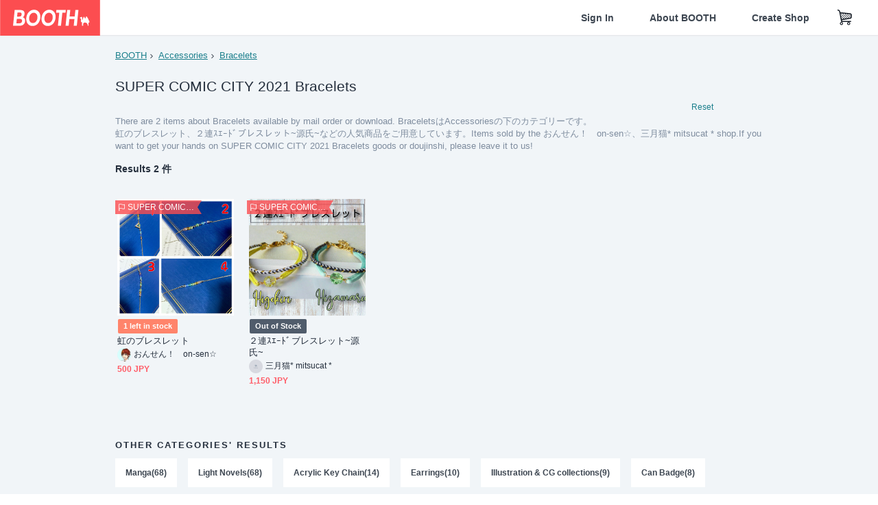

--- FILE ---
content_type: text/html; charset=utf-8
request_url: https://www.google.com/recaptcha/enterprise/anchor?ar=1&k=6LfF1dcZAAAAAOHQX8v16MX5SktDwmQINVD_6mBF&co=aHR0cHM6Ly9ib290aC5wbTo0NDM.&hl=en&v=N67nZn4AqZkNcbeMu4prBgzg&size=invisible&anchor-ms=20000&execute-ms=30000&cb=d40apqjybivu
body_size: 49909
content:
<!DOCTYPE HTML><html dir="ltr" lang="en"><head><meta http-equiv="Content-Type" content="text/html; charset=UTF-8">
<meta http-equiv="X-UA-Compatible" content="IE=edge">
<title>reCAPTCHA</title>
<style type="text/css">
/* cyrillic-ext */
@font-face {
  font-family: 'Roboto';
  font-style: normal;
  font-weight: 400;
  font-stretch: 100%;
  src: url(//fonts.gstatic.com/s/roboto/v48/KFO7CnqEu92Fr1ME7kSn66aGLdTylUAMa3GUBHMdazTgWw.woff2) format('woff2');
  unicode-range: U+0460-052F, U+1C80-1C8A, U+20B4, U+2DE0-2DFF, U+A640-A69F, U+FE2E-FE2F;
}
/* cyrillic */
@font-face {
  font-family: 'Roboto';
  font-style: normal;
  font-weight: 400;
  font-stretch: 100%;
  src: url(//fonts.gstatic.com/s/roboto/v48/KFO7CnqEu92Fr1ME7kSn66aGLdTylUAMa3iUBHMdazTgWw.woff2) format('woff2');
  unicode-range: U+0301, U+0400-045F, U+0490-0491, U+04B0-04B1, U+2116;
}
/* greek-ext */
@font-face {
  font-family: 'Roboto';
  font-style: normal;
  font-weight: 400;
  font-stretch: 100%;
  src: url(//fonts.gstatic.com/s/roboto/v48/KFO7CnqEu92Fr1ME7kSn66aGLdTylUAMa3CUBHMdazTgWw.woff2) format('woff2');
  unicode-range: U+1F00-1FFF;
}
/* greek */
@font-face {
  font-family: 'Roboto';
  font-style: normal;
  font-weight: 400;
  font-stretch: 100%;
  src: url(//fonts.gstatic.com/s/roboto/v48/KFO7CnqEu92Fr1ME7kSn66aGLdTylUAMa3-UBHMdazTgWw.woff2) format('woff2');
  unicode-range: U+0370-0377, U+037A-037F, U+0384-038A, U+038C, U+038E-03A1, U+03A3-03FF;
}
/* math */
@font-face {
  font-family: 'Roboto';
  font-style: normal;
  font-weight: 400;
  font-stretch: 100%;
  src: url(//fonts.gstatic.com/s/roboto/v48/KFO7CnqEu92Fr1ME7kSn66aGLdTylUAMawCUBHMdazTgWw.woff2) format('woff2');
  unicode-range: U+0302-0303, U+0305, U+0307-0308, U+0310, U+0312, U+0315, U+031A, U+0326-0327, U+032C, U+032F-0330, U+0332-0333, U+0338, U+033A, U+0346, U+034D, U+0391-03A1, U+03A3-03A9, U+03B1-03C9, U+03D1, U+03D5-03D6, U+03F0-03F1, U+03F4-03F5, U+2016-2017, U+2034-2038, U+203C, U+2040, U+2043, U+2047, U+2050, U+2057, U+205F, U+2070-2071, U+2074-208E, U+2090-209C, U+20D0-20DC, U+20E1, U+20E5-20EF, U+2100-2112, U+2114-2115, U+2117-2121, U+2123-214F, U+2190, U+2192, U+2194-21AE, U+21B0-21E5, U+21F1-21F2, U+21F4-2211, U+2213-2214, U+2216-22FF, U+2308-230B, U+2310, U+2319, U+231C-2321, U+2336-237A, U+237C, U+2395, U+239B-23B7, U+23D0, U+23DC-23E1, U+2474-2475, U+25AF, U+25B3, U+25B7, U+25BD, U+25C1, U+25CA, U+25CC, U+25FB, U+266D-266F, U+27C0-27FF, U+2900-2AFF, U+2B0E-2B11, U+2B30-2B4C, U+2BFE, U+3030, U+FF5B, U+FF5D, U+1D400-1D7FF, U+1EE00-1EEFF;
}
/* symbols */
@font-face {
  font-family: 'Roboto';
  font-style: normal;
  font-weight: 400;
  font-stretch: 100%;
  src: url(//fonts.gstatic.com/s/roboto/v48/KFO7CnqEu92Fr1ME7kSn66aGLdTylUAMaxKUBHMdazTgWw.woff2) format('woff2');
  unicode-range: U+0001-000C, U+000E-001F, U+007F-009F, U+20DD-20E0, U+20E2-20E4, U+2150-218F, U+2190, U+2192, U+2194-2199, U+21AF, U+21E6-21F0, U+21F3, U+2218-2219, U+2299, U+22C4-22C6, U+2300-243F, U+2440-244A, U+2460-24FF, U+25A0-27BF, U+2800-28FF, U+2921-2922, U+2981, U+29BF, U+29EB, U+2B00-2BFF, U+4DC0-4DFF, U+FFF9-FFFB, U+10140-1018E, U+10190-1019C, U+101A0, U+101D0-101FD, U+102E0-102FB, U+10E60-10E7E, U+1D2C0-1D2D3, U+1D2E0-1D37F, U+1F000-1F0FF, U+1F100-1F1AD, U+1F1E6-1F1FF, U+1F30D-1F30F, U+1F315, U+1F31C, U+1F31E, U+1F320-1F32C, U+1F336, U+1F378, U+1F37D, U+1F382, U+1F393-1F39F, U+1F3A7-1F3A8, U+1F3AC-1F3AF, U+1F3C2, U+1F3C4-1F3C6, U+1F3CA-1F3CE, U+1F3D4-1F3E0, U+1F3ED, U+1F3F1-1F3F3, U+1F3F5-1F3F7, U+1F408, U+1F415, U+1F41F, U+1F426, U+1F43F, U+1F441-1F442, U+1F444, U+1F446-1F449, U+1F44C-1F44E, U+1F453, U+1F46A, U+1F47D, U+1F4A3, U+1F4B0, U+1F4B3, U+1F4B9, U+1F4BB, U+1F4BF, U+1F4C8-1F4CB, U+1F4D6, U+1F4DA, U+1F4DF, U+1F4E3-1F4E6, U+1F4EA-1F4ED, U+1F4F7, U+1F4F9-1F4FB, U+1F4FD-1F4FE, U+1F503, U+1F507-1F50B, U+1F50D, U+1F512-1F513, U+1F53E-1F54A, U+1F54F-1F5FA, U+1F610, U+1F650-1F67F, U+1F687, U+1F68D, U+1F691, U+1F694, U+1F698, U+1F6AD, U+1F6B2, U+1F6B9-1F6BA, U+1F6BC, U+1F6C6-1F6CF, U+1F6D3-1F6D7, U+1F6E0-1F6EA, U+1F6F0-1F6F3, U+1F6F7-1F6FC, U+1F700-1F7FF, U+1F800-1F80B, U+1F810-1F847, U+1F850-1F859, U+1F860-1F887, U+1F890-1F8AD, U+1F8B0-1F8BB, U+1F8C0-1F8C1, U+1F900-1F90B, U+1F93B, U+1F946, U+1F984, U+1F996, U+1F9E9, U+1FA00-1FA6F, U+1FA70-1FA7C, U+1FA80-1FA89, U+1FA8F-1FAC6, U+1FACE-1FADC, U+1FADF-1FAE9, U+1FAF0-1FAF8, U+1FB00-1FBFF;
}
/* vietnamese */
@font-face {
  font-family: 'Roboto';
  font-style: normal;
  font-weight: 400;
  font-stretch: 100%;
  src: url(//fonts.gstatic.com/s/roboto/v48/KFO7CnqEu92Fr1ME7kSn66aGLdTylUAMa3OUBHMdazTgWw.woff2) format('woff2');
  unicode-range: U+0102-0103, U+0110-0111, U+0128-0129, U+0168-0169, U+01A0-01A1, U+01AF-01B0, U+0300-0301, U+0303-0304, U+0308-0309, U+0323, U+0329, U+1EA0-1EF9, U+20AB;
}
/* latin-ext */
@font-face {
  font-family: 'Roboto';
  font-style: normal;
  font-weight: 400;
  font-stretch: 100%;
  src: url(//fonts.gstatic.com/s/roboto/v48/KFO7CnqEu92Fr1ME7kSn66aGLdTylUAMa3KUBHMdazTgWw.woff2) format('woff2');
  unicode-range: U+0100-02BA, U+02BD-02C5, U+02C7-02CC, U+02CE-02D7, U+02DD-02FF, U+0304, U+0308, U+0329, U+1D00-1DBF, U+1E00-1E9F, U+1EF2-1EFF, U+2020, U+20A0-20AB, U+20AD-20C0, U+2113, U+2C60-2C7F, U+A720-A7FF;
}
/* latin */
@font-face {
  font-family: 'Roboto';
  font-style: normal;
  font-weight: 400;
  font-stretch: 100%;
  src: url(//fonts.gstatic.com/s/roboto/v48/KFO7CnqEu92Fr1ME7kSn66aGLdTylUAMa3yUBHMdazQ.woff2) format('woff2');
  unicode-range: U+0000-00FF, U+0131, U+0152-0153, U+02BB-02BC, U+02C6, U+02DA, U+02DC, U+0304, U+0308, U+0329, U+2000-206F, U+20AC, U+2122, U+2191, U+2193, U+2212, U+2215, U+FEFF, U+FFFD;
}
/* cyrillic-ext */
@font-face {
  font-family: 'Roboto';
  font-style: normal;
  font-weight: 500;
  font-stretch: 100%;
  src: url(//fonts.gstatic.com/s/roboto/v48/KFO7CnqEu92Fr1ME7kSn66aGLdTylUAMa3GUBHMdazTgWw.woff2) format('woff2');
  unicode-range: U+0460-052F, U+1C80-1C8A, U+20B4, U+2DE0-2DFF, U+A640-A69F, U+FE2E-FE2F;
}
/* cyrillic */
@font-face {
  font-family: 'Roboto';
  font-style: normal;
  font-weight: 500;
  font-stretch: 100%;
  src: url(//fonts.gstatic.com/s/roboto/v48/KFO7CnqEu92Fr1ME7kSn66aGLdTylUAMa3iUBHMdazTgWw.woff2) format('woff2');
  unicode-range: U+0301, U+0400-045F, U+0490-0491, U+04B0-04B1, U+2116;
}
/* greek-ext */
@font-face {
  font-family: 'Roboto';
  font-style: normal;
  font-weight: 500;
  font-stretch: 100%;
  src: url(//fonts.gstatic.com/s/roboto/v48/KFO7CnqEu92Fr1ME7kSn66aGLdTylUAMa3CUBHMdazTgWw.woff2) format('woff2');
  unicode-range: U+1F00-1FFF;
}
/* greek */
@font-face {
  font-family: 'Roboto';
  font-style: normal;
  font-weight: 500;
  font-stretch: 100%;
  src: url(//fonts.gstatic.com/s/roboto/v48/KFO7CnqEu92Fr1ME7kSn66aGLdTylUAMa3-UBHMdazTgWw.woff2) format('woff2');
  unicode-range: U+0370-0377, U+037A-037F, U+0384-038A, U+038C, U+038E-03A1, U+03A3-03FF;
}
/* math */
@font-face {
  font-family: 'Roboto';
  font-style: normal;
  font-weight: 500;
  font-stretch: 100%;
  src: url(//fonts.gstatic.com/s/roboto/v48/KFO7CnqEu92Fr1ME7kSn66aGLdTylUAMawCUBHMdazTgWw.woff2) format('woff2');
  unicode-range: U+0302-0303, U+0305, U+0307-0308, U+0310, U+0312, U+0315, U+031A, U+0326-0327, U+032C, U+032F-0330, U+0332-0333, U+0338, U+033A, U+0346, U+034D, U+0391-03A1, U+03A3-03A9, U+03B1-03C9, U+03D1, U+03D5-03D6, U+03F0-03F1, U+03F4-03F5, U+2016-2017, U+2034-2038, U+203C, U+2040, U+2043, U+2047, U+2050, U+2057, U+205F, U+2070-2071, U+2074-208E, U+2090-209C, U+20D0-20DC, U+20E1, U+20E5-20EF, U+2100-2112, U+2114-2115, U+2117-2121, U+2123-214F, U+2190, U+2192, U+2194-21AE, U+21B0-21E5, U+21F1-21F2, U+21F4-2211, U+2213-2214, U+2216-22FF, U+2308-230B, U+2310, U+2319, U+231C-2321, U+2336-237A, U+237C, U+2395, U+239B-23B7, U+23D0, U+23DC-23E1, U+2474-2475, U+25AF, U+25B3, U+25B7, U+25BD, U+25C1, U+25CA, U+25CC, U+25FB, U+266D-266F, U+27C0-27FF, U+2900-2AFF, U+2B0E-2B11, U+2B30-2B4C, U+2BFE, U+3030, U+FF5B, U+FF5D, U+1D400-1D7FF, U+1EE00-1EEFF;
}
/* symbols */
@font-face {
  font-family: 'Roboto';
  font-style: normal;
  font-weight: 500;
  font-stretch: 100%;
  src: url(//fonts.gstatic.com/s/roboto/v48/KFO7CnqEu92Fr1ME7kSn66aGLdTylUAMaxKUBHMdazTgWw.woff2) format('woff2');
  unicode-range: U+0001-000C, U+000E-001F, U+007F-009F, U+20DD-20E0, U+20E2-20E4, U+2150-218F, U+2190, U+2192, U+2194-2199, U+21AF, U+21E6-21F0, U+21F3, U+2218-2219, U+2299, U+22C4-22C6, U+2300-243F, U+2440-244A, U+2460-24FF, U+25A0-27BF, U+2800-28FF, U+2921-2922, U+2981, U+29BF, U+29EB, U+2B00-2BFF, U+4DC0-4DFF, U+FFF9-FFFB, U+10140-1018E, U+10190-1019C, U+101A0, U+101D0-101FD, U+102E0-102FB, U+10E60-10E7E, U+1D2C0-1D2D3, U+1D2E0-1D37F, U+1F000-1F0FF, U+1F100-1F1AD, U+1F1E6-1F1FF, U+1F30D-1F30F, U+1F315, U+1F31C, U+1F31E, U+1F320-1F32C, U+1F336, U+1F378, U+1F37D, U+1F382, U+1F393-1F39F, U+1F3A7-1F3A8, U+1F3AC-1F3AF, U+1F3C2, U+1F3C4-1F3C6, U+1F3CA-1F3CE, U+1F3D4-1F3E0, U+1F3ED, U+1F3F1-1F3F3, U+1F3F5-1F3F7, U+1F408, U+1F415, U+1F41F, U+1F426, U+1F43F, U+1F441-1F442, U+1F444, U+1F446-1F449, U+1F44C-1F44E, U+1F453, U+1F46A, U+1F47D, U+1F4A3, U+1F4B0, U+1F4B3, U+1F4B9, U+1F4BB, U+1F4BF, U+1F4C8-1F4CB, U+1F4D6, U+1F4DA, U+1F4DF, U+1F4E3-1F4E6, U+1F4EA-1F4ED, U+1F4F7, U+1F4F9-1F4FB, U+1F4FD-1F4FE, U+1F503, U+1F507-1F50B, U+1F50D, U+1F512-1F513, U+1F53E-1F54A, U+1F54F-1F5FA, U+1F610, U+1F650-1F67F, U+1F687, U+1F68D, U+1F691, U+1F694, U+1F698, U+1F6AD, U+1F6B2, U+1F6B9-1F6BA, U+1F6BC, U+1F6C6-1F6CF, U+1F6D3-1F6D7, U+1F6E0-1F6EA, U+1F6F0-1F6F3, U+1F6F7-1F6FC, U+1F700-1F7FF, U+1F800-1F80B, U+1F810-1F847, U+1F850-1F859, U+1F860-1F887, U+1F890-1F8AD, U+1F8B0-1F8BB, U+1F8C0-1F8C1, U+1F900-1F90B, U+1F93B, U+1F946, U+1F984, U+1F996, U+1F9E9, U+1FA00-1FA6F, U+1FA70-1FA7C, U+1FA80-1FA89, U+1FA8F-1FAC6, U+1FACE-1FADC, U+1FADF-1FAE9, U+1FAF0-1FAF8, U+1FB00-1FBFF;
}
/* vietnamese */
@font-face {
  font-family: 'Roboto';
  font-style: normal;
  font-weight: 500;
  font-stretch: 100%;
  src: url(//fonts.gstatic.com/s/roboto/v48/KFO7CnqEu92Fr1ME7kSn66aGLdTylUAMa3OUBHMdazTgWw.woff2) format('woff2');
  unicode-range: U+0102-0103, U+0110-0111, U+0128-0129, U+0168-0169, U+01A0-01A1, U+01AF-01B0, U+0300-0301, U+0303-0304, U+0308-0309, U+0323, U+0329, U+1EA0-1EF9, U+20AB;
}
/* latin-ext */
@font-face {
  font-family: 'Roboto';
  font-style: normal;
  font-weight: 500;
  font-stretch: 100%;
  src: url(//fonts.gstatic.com/s/roboto/v48/KFO7CnqEu92Fr1ME7kSn66aGLdTylUAMa3KUBHMdazTgWw.woff2) format('woff2');
  unicode-range: U+0100-02BA, U+02BD-02C5, U+02C7-02CC, U+02CE-02D7, U+02DD-02FF, U+0304, U+0308, U+0329, U+1D00-1DBF, U+1E00-1E9F, U+1EF2-1EFF, U+2020, U+20A0-20AB, U+20AD-20C0, U+2113, U+2C60-2C7F, U+A720-A7FF;
}
/* latin */
@font-face {
  font-family: 'Roboto';
  font-style: normal;
  font-weight: 500;
  font-stretch: 100%;
  src: url(//fonts.gstatic.com/s/roboto/v48/KFO7CnqEu92Fr1ME7kSn66aGLdTylUAMa3yUBHMdazQ.woff2) format('woff2');
  unicode-range: U+0000-00FF, U+0131, U+0152-0153, U+02BB-02BC, U+02C6, U+02DA, U+02DC, U+0304, U+0308, U+0329, U+2000-206F, U+20AC, U+2122, U+2191, U+2193, U+2212, U+2215, U+FEFF, U+FFFD;
}
/* cyrillic-ext */
@font-face {
  font-family: 'Roboto';
  font-style: normal;
  font-weight: 900;
  font-stretch: 100%;
  src: url(//fonts.gstatic.com/s/roboto/v48/KFO7CnqEu92Fr1ME7kSn66aGLdTylUAMa3GUBHMdazTgWw.woff2) format('woff2');
  unicode-range: U+0460-052F, U+1C80-1C8A, U+20B4, U+2DE0-2DFF, U+A640-A69F, U+FE2E-FE2F;
}
/* cyrillic */
@font-face {
  font-family: 'Roboto';
  font-style: normal;
  font-weight: 900;
  font-stretch: 100%;
  src: url(//fonts.gstatic.com/s/roboto/v48/KFO7CnqEu92Fr1ME7kSn66aGLdTylUAMa3iUBHMdazTgWw.woff2) format('woff2');
  unicode-range: U+0301, U+0400-045F, U+0490-0491, U+04B0-04B1, U+2116;
}
/* greek-ext */
@font-face {
  font-family: 'Roboto';
  font-style: normal;
  font-weight: 900;
  font-stretch: 100%;
  src: url(//fonts.gstatic.com/s/roboto/v48/KFO7CnqEu92Fr1ME7kSn66aGLdTylUAMa3CUBHMdazTgWw.woff2) format('woff2');
  unicode-range: U+1F00-1FFF;
}
/* greek */
@font-face {
  font-family: 'Roboto';
  font-style: normal;
  font-weight: 900;
  font-stretch: 100%;
  src: url(//fonts.gstatic.com/s/roboto/v48/KFO7CnqEu92Fr1ME7kSn66aGLdTylUAMa3-UBHMdazTgWw.woff2) format('woff2');
  unicode-range: U+0370-0377, U+037A-037F, U+0384-038A, U+038C, U+038E-03A1, U+03A3-03FF;
}
/* math */
@font-face {
  font-family: 'Roboto';
  font-style: normal;
  font-weight: 900;
  font-stretch: 100%;
  src: url(//fonts.gstatic.com/s/roboto/v48/KFO7CnqEu92Fr1ME7kSn66aGLdTylUAMawCUBHMdazTgWw.woff2) format('woff2');
  unicode-range: U+0302-0303, U+0305, U+0307-0308, U+0310, U+0312, U+0315, U+031A, U+0326-0327, U+032C, U+032F-0330, U+0332-0333, U+0338, U+033A, U+0346, U+034D, U+0391-03A1, U+03A3-03A9, U+03B1-03C9, U+03D1, U+03D5-03D6, U+03F0-03F1, U+03F4-03F5, U+2016-2017, U+2034-2038, U+203C, U+2040, U+2043, U+2047, U+2050, U+2057, U+205F, U+2070-2071, U+2074-208E, U+2090-209C, U+20D0-20DC, U+20E1, U+20E5-20EF, U+2100-2112, U+2114-2115, U+2117-2121, U+2123-214F, U+2190, U+2192, U+2194-21AE, U+21B0-21E5, U+21F1-21F2, U+21F4-2211, U+2213-2214, U+2216-22FF, U+2308-230B, U+2310, U+2319, U+231C-2321, U+2336-237A, U+237C, U+2395, U+239B-23B7, U+23D0, U+23DC-23E1, U+2474-2475, U+25AF, U+25B3, U+25B7, U+25BD, U+25C1, U+25CA, U+25CC, U+25FB, U+266D-266F, U+27C0-27FF, U+2900-2AFF, U+2B0E-2B11, U+2B30-2B4C, U+2BFE, U+3030, U+FF5B, U+FF5D, U+1D400-1D7FF, U+1EE00-1EEFF;
}
/* symbols */
@font-face {
  font-family: 'Roboto';
  font-style: normal;
  font-weight: 900;
  font-stretch: 100%;
  src: url(//fonts.gstatic.com/s/roboto/v48/KFO7CnqEu92Fr1ME7kSn66aGLdTylUAMaxKUBHMdazTgWw.woff2) format('woff2');
  unicode-range: U+0001-000C, U+000E-001F, U+007F-009F, U+20DD-20E0, U+20E2-20E4, U+2150-218F, U+2190, U+2192, U+2194-2199, U+21AF, U+21E6-21F0, U+21F3, U+2218-2219, U+2299, U+22C4-22C6, U+2300-243F, U+2440-244A, U+2460-24FF, U+25A0-27BF, U+2800-28FF, U+2921-2922, U+2981, U+29BF, U+29EB, U+2B00-2BFF, U+4DC0-4DFF, U+FFF9-FFFB, U+10140-1018E, U+10190-1019C, U+101A0, U+101D0-101FD, U+102E0-102FB, U+10E60-10E7E, U+1D2C0-1D2D3, U+1D2E0-1D37F, U+1F000-1F0FF, U+1F100-1F1AD, U+1F1E6-1F1FF, U+1F30D-1F30F, U+1F315, U+1F31C, U+1F31E, U+1F320-1F32C, U+1F336, U+1F378, U+1F37D, U+1F382, U+1F393-1F39F, U+1F3A7-1F3A8, U+1F3AC-1F3AF, U+1F3C2, U+1F3C4-1F3C6, U+1F3CA-1F3CE, U+1F3D4-1F3E0, U+1F3ED, U+1F3F1-1F3F3, U+1F3F5-1F3F7, U+1F408, U+1F415, U+1F41F, U+1F426, U+1F43F, U+1F441-1F442, U+1F444, U+1F446-1F449, U+1F44C-1F44E, U+1F453, U+1F46A, U+1F47D, U+1F4A3, U+1F4B0, U+1F4B3, U+1F4B9, U+1F4BB, U+1F4BF, U+1F4C8-1F4CB, U+1F4D6, U+1F4DA, U+1F4DF, U+1F4E3-1F4E6, U+1F4EA-1F4ED, U+1F4F7, U+1F4F9-1F4FB, U+1F4FD-1F4FE, U+1F503, U+1F507-1F50B, U+1F50D, U+1F512-1F513, U+1F53E-1F54A, U+1F54F-1F5FA, U+1F610, U+1F650-1F67F, U+1F687, U+1F68D, U+1F691, U+1F694, U+1F698, U+1F6AD, U+1F6B2, U+1F6B9-1F6BA, U+1F6BC, U+1F6C6-1F6CF, U+1F6D3-1F6D7, U+1F6E0-1F6EA, U+1F6F0-1F6F3, U+1F6F7-1F6FC, U+1F700-1F7FF, U+1F800-1F80B, U+1F810-1F847, U+1F850-1F859, U+1F860-1F887, U+1F890-1F8AD, U+1F8B0-1F8BB, U+1F8C0-1F8C1, U+1F900-1F90B, U+1F93B, U+1F946, U+1F984, U+1F996, U+1F9E9, U+1FA00-1FA6F, U+1FA70-1FA7C, U+1FA80-1FA89, U+1FA8F-1FAC6, U+1FACE-1FADC, U+1FADF-1FAE9, U+1FAF0-1FAF8, U+1FB00-1FBFF;
}
/* vietnamese */
@font-face {
  font-family: 'Roboto';
  font-style: normal;
  font-weight: 900;
  font-stretch: 100%;
  src: url(//fonts.gstatic.com/s/roboto/v48/KFO7CnqEu92Fr1ME7kSn66aGLdTylUAMa3OUBHMdazTgWw.woff2) format('woff2');
  unicode-range: U+0102-0103, U+0110-0111, U+0128-0129, U+0168-0169, U+01A0-01A1, U+01AF-01B0, U+0300-0301, U+0303-0304, U+0308-0309, U+0323, U+0329, U+1EA0-1EF9, U+20AB;
}
/* latin-ext */
@font-face {
  font-family: 'Roboto';
  font-style: normal;
  font-weight: 900;
  font-stretch: 100%;
  src: url(//fonts.gstatic.com/s/roboto/v48/KFO7CnqEu92Fr1ME7kSn66aGLdTylUAMa3KUBHMdazTgWw.woff2) format('woff2');
  unicode-range: U+0100-02BA, U+02BD-02C5, U+02C7-02CC, U+02CE-02D7, U+02DD-02FF, U+0304, U+0308, U+0329, U+1D00-1DBF, U+1E00-1E9F, U+1EF2-1EFF, U+2020, U+20A0-20AB, U+20AD-20C0, U+2113, U+2C60-2C7F, U+A720-A7FF;
}
/* latin */
@font-face {
  font-family: 'Roboto';
  font-style: normal;
  font-weight: 900;
  font-stretch: 100%;
  src: url(//fonts.gstatic.com/s/roboto/v48/KFO7CnqEu92Fr1ME7kSn66aGLdTylUAMa3yUBHMdazQ.woff2) format('woff2');
  unicode-range: U+0000-00FF, U+0131, U+0152-0153, U+02BB-02BC, U+02C6, U+02DA, U+02DC, U+0304, U+0308, U+0329, U+2000-206F, U+20AC, U+2122, U+2191, U+2193, U+2212, U+2215, U+FEFF, U+FFFD;
}

</style>
<link rel="stylesheet" type="text/css" href="https://www.gstatic.com/recaptcha/releases/N67nZn4AqZkNcbeMu4prBgzg/styles__ltr.css">
<script nonce="pmP6KZd9eD0dUAQF_M5rFg" type="text/javascript">window['__recaptcha_api'] = 'https://www.google.com/recaptcha/enterprise/';</script>
<script type="text/javascript" src="https://www.gstatic.com/recaptcha/releases/N67nZn4AqZkNcbeMu4prBgzg/recaptcha__en.js" nonce="pmP6KZd9eD0dUAQF_M5rFg">
      
    </script></head>
<body><div id="rc-anchor-alert" class="rc-anchor-alert"></div>
<input type="hidden" id="recaptcha-token" value="[base64]">
<script type="text/javascript" nonce="pmP6KZd9eD0dUAQF_M5rFg">
      recaptcha.anchor.Main.init("[\x22ainput\x22,[\x22bgdata\x22,\x22\x22,\[base64]/[base64]/MjU1Ong/[base64]/[base64]/[base64]/[base64]/[base64]/[base64]/[base64]/[base64]/[base64]/[base64]/[base64]/[base64]/[base64]/[base64]/[base64]\\u003d\x22,\[base64]\\u003d\\u003d\x22,\x22w71OwpvDnsOdwrgpGm/DnB4awr4oL8O2Z01vXcKRwp9KTcOLwq/DosOACnTCosKvw6bCggbDhcKQw73Dh8K4wr40wqpyb2xUw6LCgRtbfMKOw5nCicK/fcOmw4rDgMKZwplWQF1fDsKrB8KIwp0TKsOYIMOHAMOMw5HDumbChmzDqcKrwo7ChsKOwpNsfMO4wqjDg0cMPyfCmygdw6spwoUbwqzCkl7CusOzw53DsmBVwrrCqcOPIz/Cm8O+w6hEwrrClB9ow5tWwqgfw7pPw7vDnsO4X8Oowrw6wqJzBcK6PsOySCXConjDnsO+UMKcbsK/wrVDw61hH8Ofw6cpwpxow4w7PcKkw6/CtsONWUsNw7cQwrzDjsO9LcOLw7HCn8KkwodIwqnDmsKmw6LDjMOYCAYWwrtvw6gkPA5Mw4RSOsOdAMOLwppywppEwq3CvsKswos8JMKvwq/CrsKbMkTDrcK9dxtQw5BhMF/CncO6McOhwqLDt8Kew7rDph0Sw5vCs8KDwrgLw6jCmjjCm8OIwrbCkMKDwqctGyXCsFNIasOuU8KwaMKCB8OkXsO7w5F6EAXDssK8bMOWbDt3A8Kaw5wLw63CqsKwwqcww6fDs8O7w7/Dsl1sQx5aVDxBKy7Dl8Opw5rCrcO8VBZEACHCnsKGKlJDw75Zf1hYw7QoeS9YJcKXw7/CogAzaMOmUcOLY8K2w7Zbw7PDrSZQw5vDpsODS8KWFcKKCcO/wpwpfyDCk2rCusKnVMOrOxvDlXAQNC1Kwr4ww6TDtcKpw7tzV8Oqwqhzw7/[base64]/Ckz0qwplPwqDDrE1AwrMgLjdEw7cDwpTDhcKww6XDkzBmwqwmCcKAw4MfBsKiwoTCtcKyacKaw5QxWGc+w7DDtsOiZQ7Dj8Kcw5BIw6nDrWYIwqFub8K9wqLCgMKlOcKWECHCgQVaUU7CgsKuJXrDiXXDvcK6wq/[base64]/CvcOGCsOHw5VrwpIeaMOvwp3Dp8KmaQvCtzd1w77DmSnDklcuwrRUw5zCv08uXQQmw5HDlFVRwpLDucKew4ICwoUhw5DCk8KIRDQxBjLDm39eWMOHKMOCV0rCnMOYeEp2w73DpMOPw7nCl1PDhcKJbWQMwoFcwqLDu2HDmsOHw7DCn8KVwrnDpsKYwp9IT8K/[base64]/[base64]/GMOgI8OgwpMfO8O3cnHDv1opwoTCpjTDsUBswqkow7w6Ph8TKw3Cny3DgMOyQ8OYTQfCuMKrw7VKXAtaw4XDocK/[base64]/DgsOBwqlIwrJ0wqbChcKLw4nCvHNow6gDAcKbwqjDkMK5w43CqxU7dMKqHMK6wqUWOwDDjcOswpYTUcK8TMOuOGXClsKmw6BIEk5tZxfCh3PDtsKnZQXCoVZew7TCpgDCjDnDqcK/[base64]/ecO+wqgqe8Kbw4/DiMOlwrzDj2ckfSLDgmwNwrXCiWvDgSAJwrMKCMONwpTDvMOjw63CpMO8BVjDgAoCw4jDmMOJEMOGw4Y4w4/Dh27Doy/Dr0zCpGdpaMKWVg/DjwV/w7TDq1oEwpxJw6kTbGfDsMO4KMKde8K8esO8SsKyRsOqdT9UC8KgW8OCXm12w5rCvDvClkfCjhfCm27DtEdew5QBEMOyYlMnwp7CuihTTmbCsl8UwobDn2/DqsKXw57CvEorw7LCohwzwr/[base64]/CncKjIcONd0IPw4ANaMKRwp0DT8OZIj49wqPCmcOIwrZzwqM+TU7DsEhmworDg8KYwrLDlsOHwqhBMCfCtsKcBVsnwrjDqsKQJjE2JcKbw4zCujbCkMONeEdbw6rCpMKEZsOsEhTCkcKBw5jDn8K5w4nDhGBnw4pzXg1Iw6BIVxYCMXrDs8OHDk/CjXHCpWfDj8OpBmTDn8KOGi3Dnl/ChH0cBMOqwq3CqUzDnlMZNUPDt1/DmcKpwpEaPGwmb8O/XsKuwqnCnsODOEjDpibDl8KoGcOOwonDnsK3c3DDsVzDrgZuwoDCusO8XsOSbi1qW2jCvMKEMsKBdsOEFWfDssKnKMKOHm3DjiHDr8ORO8K+wqtGwo7ClMOLw5nDrxoTMn/Djnkswo7CtMK8M8KjwqHDhS3Ck8K+wprDjMO2J2XCg8OiJUExw7kwBVrCn8OQw6HDt8OzO0FZw4QHw43Dn31Nw4F0VkTCiT9/[base64]/CpAHDk8Kmw4xRw63DtmzCjsONw5zCmgLDoMKbccOsw5AKWS/[base64]/IcK0D8OWw7UXDsKWQMOpQFgPw5zDs8O4fALDlsOOw6QiVVLDgMOgw4Zawq4sKMKJJsKSCj/Dk1Bhb8K4w5HDiB1Qe8OHPsOew4IbQ8Orwr4mPl4zwrJ0MDvCtcKew7hpfALDplcTP1DCuW0eBMOzwpPCuR8Fw4fCnMKtw6IRBsKiw4nDgcOOLcOew5fDnRvDkTAFWsKQwrJlw6gHKMOrwrc3bMOQw5/Ch3dYOmbDqQA7V2gyw4rCnXzCmMKdw7vDunh9YcKaJyLCjVHDmS7Dvy/DmDvDscKBw43DmBNZwoxPLsOdwpXCgW3ChsKcKMO4w6DDpQYQcwjDo8O7wrfCmW0kMkzDmcKEfcKYw5Fywp/DqMKLcVbCr0LDuhzCg8KcwozDuA0ySsKXEMK1AcOGwpd6woTDmAvCvMOYwo49XMKES8K4RcKVcsK9w4hcw4wwwpFzTcKmwoXDpMKAwpN+wobDv8O3w4l8wpA6wpMKw43DvXFjw6w+w6LDisK/wprCljDChgHChw3DnhPDnMOowoTDsMKlw41YPwRqHEBAZ3PCmyrDiMOYw4/Dr8Kob8Kpw4NsBB3Csm8uVQfDnVRuasO1KMKJAwHCj2bDky7CniXDoxjDvcOaUncsw6rDjMOifDzCjcKwNsKOwrViw6fDsMOmw4nDtsOgw6vDksKlHsKEdSbDtsOGaysjw7fDsXvCu8K/OMOlwrF1woPDtsOOw7wBw7LCrTUtZsOPwoYRDQEGXmdJFHMzB8Orw49DfSbDokPCq1E+F0fCrMOyw50WEHVpw5IxREUndS9/wqZWw7sJwoUuwqjDph7DsHLCqxXCtjzDq2lKORsgU2XCkz96OsOWwp/DuGPCnMKuLsO0PMO/wpjDq8KFasKrw6NiwprDrgLCkcKjVy8hIDkdwpg6EwMXwoYVwrphXcKaE8OHw7IXHlfCkTjDmHfCg8Otw5t6ei1FwqzDt8K1b8O/d8KHwq/[base64]/Mk0NY0vDsF0BUcOVbMOWw7rDqMKaVEVOasOgGjsjdMKXw73DiSdIwpRudAjCpXB+bWfDpMOaw57DusKADRfCp01dMzrCoXvDgMKmInvCrXIWwonCqMKRw4rDhxnDuVYUw4HCpMOXwpEhwrvCrsO4fcKALMOew5/Cj8OrPB4VBG7Cr8OeJ8OvwqFJA8KKOl7DncO+BMK6Az3DomzCtcO/w5DCmELCjMKPEcOBw4bCvHg9DSvDswwEwpPCtsKhVcObR8K5PsKvw7zDm0HCisO6wpvCnsOuGlN5wpLCs8OIwqfDjxx1S8O/[base64]/DqjzDrVVkw6fDuhLDtsORw7LCtyfCo8KnQQduwrVUw4E7wqHDi8ObVwplwoEywphccMOPecKsXcK0fUBDCsKsLDvDk8OcA8KpdEJcwpDDmcO5w7PDvsKmGkg8w4A0GDDDthTCs8OVVMKRw7DDuDPDg8Orw4Fgw5g9wpkVwqETw67CnFVUw4IOcmR7wp/CtsKWw7zCusKRwoXDncKBw4UoR2d+XMKFw6wfcUhzQB9VKwLDlcKswo0vFcK2w4JuTMKbQWjClB/Ds8KjwpbDuEIcwrnColIBXsK9worDklcPRsKeXH3CqcKjw5XDt8OkPsOpdsKcw4XDiD/Ct3huMG7DrMKyOMOzwrHCqkjClMKbw65jw7bDqEvCokHCosOyQcOEw5cYe8OOw5zDosOdw4wbwo7DgnLCuCZVSCERO3kBTcOkc2HCrxvDs8KKwojDpMOjw6kLw4TCvl0xwoUHw6fDicKfaA0IG8KiWsO/Q8OLw6LDnMOAw6PCj1DDiBBwBcOzAMKLUsKQCsO3w6zDmnVPwpPCjmFHwrk2w68Mw6nDnsK9w6LDuXrChHLDs8O9GTHDkCHCvMOBByZ+w6FOw4LDvsO1w64DHiXCg8OGAVFbT1x5BcOzwqpKwoZHLRZ8w5lGwp3CjMOuw53DlMO6wpF/Z8Knw4lRwqvDiMO7w71cGMOQGyTDhsOkwqF/BsKnwrLCisOUe8Kzw6BWw5YOw5N3wrzCnMKyw6Q3wpDCuVvDu24ew4PDlWnCnBBedmnCgUHDisOyw7TCj3XCjsKPw6HCoXnDvMOBeMOQw7/CisOrazU+w5PCpMOlX27DulFOw4nDuBcXwoY3DmvDnBRGw4sLCiXDvhXDgEPCs1tKJFJPEMOdw5MBG8OPA3HDv8KUwp/[base64]/wpc2Zh/CkDFewpHClCUkOH7ChMOfw5bDoGwTZ8KZwoYAw5PCoMOGwpTCvsOhYsKYwoIAecOtT8OWM8OFNVl1w7LCvcKabcK3eSMYBMKqGzPDkMOEw5I4eybDjE3DjBvCuMOvw47DmgnCpnPDt8OJwqA6w5NcwrVjwp/CtMK8wqHCoD1Zwqx4YH3CmMKwwoFoeSAGYkZgSmbCpcOQWSA5ATcTP8OhMcKPFMKlLUzCp8OdF1PDqsOLH8KOw5nDliAqUz0Bw7t7V8Olw6/Cqmh3UcKXLTDCn8O6wrNHwq4gbsOqUk7DlwXDlTgKw794w4/[base64]/ClzECw40cLsKRw5kHw6EwZMKawqfCoijCtlk6wo/CqMOWFDzDm8Kyw5MqdMO0AxfDtBHDssOUwp/DsA7CqMKobRvDgxXDpx1Vc8KVwrxaw4cSw4sYwoJQwp0mWF5kNl1UK8Kdw6LDicKqRFXCoVPCssO7w51SwqTCh8KyGD/ClFZqVsOeDcOIBDXDmXU1P8KwNxzClxDDoHIswqpfU0/[base64]/[base64]/ChSXDncOBwq7ClsOJWMO4R8OHIn56w5xKw7rCg3vDusOtC8O4w6t+w7PDm0ZNBiPDrB/[base64]/wokDaE50D8Kuwo/CnnXCicKYw4lQwoobwrLDl8ORBk8LBMOdADDDvRPCmMOqwrVQMFLDr8KbTXLCvsK3w78Qw61QwrNaGVDDhsONKcKzZMKyZnZ0wrXDsghcLgnCvGtgMcO9Fz9cwrTChsKaN1LDi8K5GcKLw5jCusOGc8OfwpM9wq3Dl8KENsOqw7bCmMKVXMKTCnLCsB/Csjo+X8K9w5zDr8Ocw4JRw7owFMKRw7BJODDCniZiN8O3I8K8TQ4Kw4kxeMOdUsKnw5TDjcKYwp1VXj7CtsOCw7zCgxbDk2nDtsOkJcKBwqHDjDvDq0jDh1HCsl4Wwo4RRcOYw73DtsO2w54JwrXDsMO6Xx98w6BQVMOgcTl8wow7wqPDmkBYbn/DkDTCosKzw4daY8OYw4cpw7Aow5nDmMKNAFp1wpXDrUc+c8KaOcKBFsORw4HChwQiTcOlwoLClMO1RW9vw5zDrsOJwqJFbsO4w6rCsz84bHrDvEvDnsOJw4k1w5vDksKfwovDuBDDtUnCmTbDiMKDwo9Iw6ZidsK+woBncgwdccKeJkVKeMO0w5FRw6/CiFDDiWXDki7DlcKJwqDDvWzDvcKCwrfDmlrDhMOYw6XCrxwSw7QywrNZw44LQnQXNMKZw64xwpDDh8Oiwq3DicKSb3DCr8K/YB0YdMKse8O8U8K4w4R0H8KYwp4EDx/DscOKwq/Cnk0MwonDvDfDqQHCpzAMJW0xw7bCuE7ChMKXXMO/[base64]/CiXx5Kl/CqxgYw4/Cg0FYw7/Cp8KIRUfCtcOuw6XDtx1lJ2w8woN5NnjDm0Aswo3Ck8KfwrvDlETCosO/[base64]/DkcKcw4zDmzh9bhh2w4hYfsK2w6QwPwLDtR3CjMOOw5fDpcKZwofCn8K+a0LDr8K/w6LClV3Cp8ObMHfCs8OGwrDDjknCpj0OwosFw63DjcOTTFR+LGTCrsOBw6bCu8KQbsKnTsODHMOrYMKrG8KcChbDoR14IMKrwoXDocKNwq7Cgkc6MMKSwr/DgsO4RHEFwo3Dh8KfLV7Cv1ZZUzfDnBIncsOPcjLDrgQNUXjDncKtWjfCr3wjwrYxNMONesObw7XDj8OXwqdbw7fCkiLCkcK4wo/[base64]/TMOcw77DmR/CnlbCm8KLw7PDmMKdNHjDiEDCnF/DqsKZA8O5VhREZkM6w5TCgQlxwr3Dl8KNbsKyw7TDjGQ/w4NTVcOkwqAMHm9GKzHDuEnCm2wwScOdw4wnfcOWwrlzawDCqTATworDgMOVLcKLC8OKMsOHwofDmsKTw4tzw4NGScObK3/DiWszw6TDpDHDrgsbw4wbPsOCwpBiwo/Co8OnwqUCdxgMwqbCnMOBdVHCrMKxQsKhw5Aaw5sIL8OsAsO3DMKww6UkXsOzCXHCoHYGSHp/w5jDuFopw7nDucK2XcOWaMOdwobCo8OdLU7CiMO6DnhuwoPDq8ODG8K4CW3DpcKqWS/CgcKfwqdTw4pgwonDmcKKUltpKMO6VgPCu3VRGsKRQSrCncOVwrpiam7DnUHCtCXCvhzDkG0lw5xgwpbDsCXCrlFJbMOuVRgPw5vCsMKIHFrCtwjCgcOvwqMIwqUewqkfHVHDhzHCpMKzw4hiwrc1bXkIw4kdN8OLVMO3WcOEwoVCw7/[base64]/H8KVwo7Ci8OLLsKNwrLDrAnCgSnCviLCkB5PS8KPw6Y7woEzw58Kwqhzw73CsznDqXlQPR9hFjTDlMOhasOgQV/CiMKDw7dUIysnIsKswpJZIWI3wrEMO8Krwp83PgzCnkvCsMKYw4hmUcKdPMOjwrfChsKnw7oeOcKADMOvT8Ocw5c6XsKQOUMnUsKUYxXDlcOEwrtHV8OLbCDDl8KXwonCsMKvw79cJWtBBAwbwq/CjH8nw5g0SFrCrQ7DqsKFb8Oew7nDkSYUfmHCqjnDhAHDjcOtFMKtw5DDpyHCqQPDlcO7SHYZRMOaIMK5RF0TDBwVworCo21ow7bCgsKQwpUww5XCpMKtw5pJFnM2J8OUw7/[base64]/DnAPClnkvwpfCtMOyWg7CusO1SsKdwqQow4LDuAsNwq1yBmgNwqzDimPCt8OaEcOXwpLDhsOtw4PDtxvDl8OAfsOIwpYPw7PDlMKhw57CusK8TcKjAEI3QMOqdhLDjEvDpMKPCcKNwrTDtsOHZgcxwrzCicOpw646wqTClAXDmMKow6/DnsO6wofCi8OOwpBpPjVIYRjDrTEAw5wCwqgABHBWEmjDvMO+wo3CnGXCjcKrKBXClEXChsKYC8ORL3zCpMOvNcKtwq9xF1lmOsK/[base64]/CimnDgcOuLcOseRkZw5AMw4VfP07DlwRowqQMw4xfP1hWXcOYBcOzasKTJ8O8w743w6DCkMOnC0XCjSVKwqkOEsKnw53Dm0JFV0TDlCLDqxNDw4/CjTAMYcOEOiPCsVbCqT5ScjTDpcKVw59acMKsB8KPwqRCwpJFwqYFEUZQwqfDg8K/wrHCt0lEwpDCqlwMLT5ZJMONwrvChWXCrgZswrDDqDgwRFQUDMOLE1fCrMKFwpzDgcKnPljCuhQqEcKbwqskXVLCk8KLwoJLDBIrRMOXw63DkGzDhcOCwr4GXTnCmWJ0w4lLwpxiI8OtDD/Cq0HCssOFwoM7woR1GRDDq8KIRXTDo8OEw6vClsKISwBPNMOTwoHDpmEUdmYzwqUKHCnDrG/ChXZ/U8K5w41cw7zDuy/Cr3jDpD3DtWbDjxrDj8KHRsKxPyEQw4VYMh5cw6Fvw400CcKzEA4LbEQbHzQPwpLDiWrDiyHCgMOdw74CwoAnw7DDtMKUw4d8aMOywqrDjcOxLRLCqFPDp8K0wp4zwpgPw54CPmXCsE1jw6YXaC/CscO2QMKuW2XCh1kxPMOxwrQ1d3kJHcOHw4PCryQrwoPDnsKjw4nCk8OBAy1gT8KqwpTCosOjVhnCncODw4LDh3XCucOzw6LCncKXwpYWNiDChsOFR8OacGHClsKfw4nDkQIVwprDiUsVwo7CtTJuwobCucKIwq94w7w4wovDicKcdMOywp3DtAxKw5Etwql/w4PDqMKGw4AXw6p0LcOhOxHCpF/DpcO/[base64]/czwbBcKEwp40wokjfMKiw5ZLw698wqBQH8OWY8Kkw7FFcjckw7Zuwp3CucOdSsORSxPCnsOkw5hjw7/DvcKde8OVw43Dg8OIwronwrTCgcO4B23DhE8jwqHDq8OXfj17TsKbWF3DvsOdwq10wrLCj8OWwoAywpLDgl1qw69Wwpo3wpsuTA/DilfCuWjDl0rCt8OyN2nCkHISa8Kqb2DDn8O8w7AEJxBicSl8PMORw43Cl8OXGE3Dgx06FXUcXnzCnh9OGAYJRAcoYcKNLGnDs8OzasKNwrfDk8KuViEnRxbCuMODZsKCw7jCtXPDkmXCo8OKwq/[base64]/DgE/Dvi4Jw73CkQMuwpnCnHFxwo/Cjlxew4bCmXsawq8Kw5IbwqQVw4tOw6wiCsK9wrLDvRbCjsO0O8KpPcKYwrjCvE11SBwqWcKfw7rCn8O5H8OMwpc4wpwFJy0Zw5nCjVFDw7/[base64]/CkU/Dg8Oow48IN8OxP8KCTsK/w6hgNcKuw5LCuMObJMK6wrDClsO1EkfCnMKrw4M4SWbChm/DvBkMTMOnQHpiwofCuCbDjMKgK2TDkGtXw6MTwo7Dp8K5w4LCuMK1dH/[base64]/wo5ywoRNNMOeworDscOHdQ8vw6bDosO5BnPDt1bCp8OCLTTDmy9ILCt7w7fCvwDDhiLDgWgFBn7CvDbCoE0Sfwstw6vDs8KAYUXDgXFUGDFVdcOjw7DCs1V9woIYw7Yvw70Uwr3CrMKqbi7Dk8K/wpI6wobCs2gKw6VIQFMUE2XCm2vCsHQRw6cPesOpGhEmw4rDrMKKw5bCsnwaJsOWwqxvYkB0wq3CmMK1w7TCmcOuw5fDlsOMw5/[base64]/Du8KYfWXCulQ6ccOrwrXDtMKswoJXIxkkCzjDqnpowr7CnRx7w5DCt8ONw53CvMOcw7PDkEjDscKnw4/[base64]/DnigywoRZw7JECmrDhQ/[base64]/Cq8KuIsKGw5M6NndCw4sJwrBMc3BXf8Kow4VbwprDiAQVwrvCjULCtVPCjm9Iw4/ChsKQw7fCpCs/wpYmw5A0DsKHwoHClsOew57CncKlcl0qwpbCkMKTUx3DosOvwpINw43DgMK0w4pPNGvDk8KPISHCgcKJw7RYbwlPw5FjEsOcw7rCvcO8AGYywrhLVsOSwr5vLXxOwrxJVE/DtsK3WB7DvVskasOTwqfCqMO8wp/Ct8OSw4tJw73ClsKcwpNKwoDDn8OuwpvCtcOwBhk5w53CvcOGw4XDnn4oOQAzw4rDg8OOOVTDombCusOcG3vCv8O/PcKDwoPDl8OOw4PDmMK5woN6w4ENw7JDwobDmn/CikjDilXDrMOTw7/Dpyl3wopia8O5CsKWFcO+w5nCocO6ccK6wr8oMzRResOiF8Kdw5o9wpR5YMKlwrgNXyt8w7QoaMKQwo1tw4LDp0o8PwXDtMKywo3CtcOYLQjCqMOQwokdwrktw4ZOGcOhMFpYJcKdY8KMCMKHNj7CijZjw4HDsQNTw41twrM0wqDCuUs/FsO5wp/Dvgg6w4fCsWfCncKgSWjDmcO6LnB+YgVVA8KJwpzCtXPCvMOYw5XDl1fDvMOGFgXDmAh3woNvw4Zqwp/[base64]/[base64]/DhzvDnMOew5nCthYxwoLCug/[base64]/CiChDwpPDqDsjMFjCollqwqDCpGbDqmvDoMKBYEodw4nCjyrClRLDhcO1w7zCpMKgw5hVwol0HTTDgllDw4XDv8K1AsKtwrzDgMKCwrgLXcO/HcKlwrFhw4QkCigqTEnDtcOsw5bDhSvCpEjDkkTDukIsA183TyvCoMKlZ2Apw7HCvMKAwrdhA8OLwotQcAbCiWsIw5HCsMOhw7vDoFc+My/[base64]/CpMO2WTBPw6E9w7rCkh7ClMKnRcOrJhHDlcOXwrxDw408w6fCjnrDrEosw7A4JibDmg80HMOawprDt1QDw5XCq8OaEXwjw4PCr8OQw6HDo8OieAxYwrcvwozCqBsnUkjDuCPCssKXwo3DqRQIO8KhC8KRwo7Do3nDqQDDo8KXfXNaw7g/JU/DucKSXMKnw7DDvHzDpsKmw6wpZG9iw47CrcKgwrYxw7nDvGLDigfChk0Rw47Dg8KZwpXDqMKBw67Cqwghw7UtSMOGKXbCkTTDv0YnwoIzKlEdDcK+wrl4AFg4TF/DqinCjMKkJcKyMWLDqBwPw44Aw4jCnkEcw5A4OjzCr8Knw7BFw7fCnMK9Q0kewo7CsMKhw7BBIMOFw7VCw4fDh8Ocwq0/w4Faw4TCnMOgcgLDr0TClcO9R20KwpENBk/DsMOwA8KLw4tnw7tAw6PClcKzw55Vw7nCg8OvwrLClxN4VzvCkMKUwrHDiXdhw5lHwoDClFpZwozCvkjDgcK2w5Bmw5/DnsOvwroAXMOLA8KrworDnMKjwpt4VGI8w6dYw6TCix3Ciz9UcjoOP0vCssKKTMKNwpp4A8OnUsKDaxBkYMOmABsBw5hAwoACf8KZRMO5wrjCiVDCkSokMMKWwr3Clx0vXMKIMcO0aFdrw7LDvcO5D0bCvcKlw5A4UBvDrsKew5xvccKMbC/DgX55wqJ3wprCiMOyXcOywrDCisO9wqXDuFxqw4zDlMKQMDTDm8OvwoR7JcK/BzE4AMKoWMOrw6DDhG5rHsOnbMKyw6nCmxzCuMO+V8OhBTvCs8KKIcKzw4wyQAhIacOZG8Okw7/[base64]/Dtzw5w6rCtyfCsBrCnMKKwpwnwrfCv8OAwrcjw6XDn8OAw7jDhcKqTsO7Mn3DhUkpwrLDisK1wqdZwpPDjMONw70+PR7Do8ODw5MRwpl9wonCvFF/w6cFwqDDhEF9w4VJMUbCqMKNw4sVKkQ3wq3CrcKlDg1REMK5wogqw5R4LBdbXsKSwpkfGR1QSz5XwrZWQMKfwr5SwrMiw7/CiMKOw4RTFsKqSkrDk8KSw77CqsKvw6RcB8ORbcOKwpzDgh52NsOQw7HDr8KgwqACwpPChwE/VsKaUEUlFMOBw6UxEsO/VsOJH2fCu2t5D8K2USPDu8ORFTLChsK1w5fDvcOXPsOwwo7DuUTCtcOyw5nDlz7DlmrCrcKHDcOdw71iUgUOw5cwNwtHw43CtcKvwofDlcOZwpHDq8K8wo1pOsOnw7XCgcOVw6AffnXDniY1C1sCw4I2w5tUwq/[base64]/DgMKKwpRnYn50wqjChx5HSwbCnyLDgyAUCiDCusKkDMOhFzQUwpFBKsOpw4gSaiEVS8OEwonCgMK5C1MMw6/DmcKqGXIPSMO5JsO7a2HCs28rw5vDtcKtwpVDAzDDjsOpAMKNH2bCtx7Dm8K4SCpmFTLCncKHwroEwoUWfcKjacOSwrvCjMO9Ohpswr9uLMOpIcK0w7/[base64]/CpsK6Oi11w4hQw4DDtQZ4w5LCqMKKEBTDpMKawoQUIsOvVsKbwp3DiMOMLsOXRT5xwr4sBsOnb8K1w4jDtSJ6wopPMSJbwovDj8KFMMObw4EBw5bDi8KvwoPDgQVzM8KybMO7PE/DggvDrcOIwqDDo8Kow6zDu8OpBVZow6lgcgZFaMOBZAzCtcO1CMKuYcKjw5TCuW3DoSxpwoBmw6pbwqbDkUluEsOewobDoHlgw6B3MMK0worCpMOewqx5C8K7Ni53wqfDq8K7csKgbsKmZMKvwo8bw5nDjDwIw5V3AjgOw4/[base64]/DlsOow7/[base64]/CvQQDw4rCrl/Cn8Kqwq9pNGHCv2VLw6F3w6AzZ8OSfsO7wosOw7Brw5wNwqtNeX/DiinCiiHDuHhZw4/DucKsZsOZw4zDm8KSwr3DtMKMwqfDq8K1w43DssOHDmRpdU8vwpnCshJdWsKoEsOZHMK/wrERwp7DowJhwoESwpp1wrZCZ3IVw7BRWTJoR8KdJcOYYTd2w67Ct8Kqw7zDik0KKcOhAQnCjMOVTsK8BWDDvcKFw5sfKsKdV8KFw5QTQMKNW8Kyw6k0w7FFwo3DkMOhwr3CljfDrMO0w4B5IsK7FMOZacOXY2/DmcOGZA9NVCs5w5QjwpXCi8O6wpg2wpHClkkiw7HDosOtwozDiMKBwpzCt8KjZMKxNMKdYVoTDsO0NMKcBMKCw7o0wq15EBgqd8OHwogyasK2w5nDhsOQwr8lADfCpcOlVsOuwoTDmmbDnhIqw5U0wqZMwp44N8OwaMKQw40gbk/DqFfCpVjCvcOCcyYkZzoaw7jDhVB0N8Kiwp9Zwp0vwpLDk3LDjcOZBcK/bcKjDsOPwo0bwqYJKmYfOmV7wpwlwqQcw7kyMCfDjMKOU8Odw5dkwqfCvMKXw43CmEdkwqPCu8K9CsK2wqHCvcK/LV/CilrDusKOwp3DrMKIQcO7GCrCl8KnwoDDkCTCmMOzPTzClcK5UmsBw4Ezw6PDiUHDu0rClMKvw7IwGUPCtn/Dr8KgRsOwTcOpC8O/[base64]/KTlhwpXDj1Y3MMOkwqDDj8KOwpd/w7PCvg1hGB10IsK7EcKqw6QTw45QbMKrakR8woHCoWfDg1XCn8KUw5XCusKRwppbw7pjLsO3w53DiMKEWWTChmxIwq3CpHRew6YTW8O1SMKcdgYOwptOfcOhwpLClcKhL8OMfsKkwrdcWUbCmsKuJcKEQ8KaLVc2wqxow5Q/Z8KmwrfDscO9wp5yUcK9UQlYw64dw7HDkEzDisK2w7QJwpfDlsK4PMK6JMK0YQhewr1MCCjDm8KAJ0hNw5vDqcKgVMOICCLChWXCpQwpTsKZTsO9VMOvB8OJRcO2P8Kzw6vDkh3Ds27Di8KNY1/CsFnCucOrYMKrwobDoMOew4RIw4nCiW0gDnbCj8Kxw5bDqTfDicKCwqweN8O5N8OjUsKkw5pqw4DDqjHDuEfCp1PDqC3Dvj/DuMOUwr11w7nCs8OCwptnwrVVwo9uwoIXw5fDqcKUNj7CvzLDmQbCpsOOZsODE8KYLMOkZMOBDMKuah0tTj7Dh8KrHcO6w7A8byE+X8OPwo1qGMOBOMOxAcK9wrrDqsO6wqgufMOoDw/ChQfDkkrCh3HCpEljwo8hSW8jf8KkwqbDjFzDmCpVw4rCqUnDsMOadsKcwp4twoHDoMKXwoUSwrjCn8K/w5Nfw5A2wonDksO+w7DCnSbDn0rCq8OhSxbCucKvKMOewoLCkk3DgcKtw6xITcKJwrIyEcO7KMO4wq5PcMKIwrbDl8KqQwvCuG7DpGk8wrctWlt5GCfDt2TCpsOLBThsw4ASwogrw5jDpMKlw5ElB8KdwqlwwrsAwr/[base64]/[base64]/DlWREw4kwURA/[base64]/CoE0Ewr0NasKzJcOqwozDg8OYwqVhOcONwqkwJsKGXlZcw5PCi8OOw5LDjAoDFAkxcMO1wpnDpg55w7EzQMOpwoNEBsKhwrPDnUVLwps/wq96wowKwp/CtmfCoMK2GwnCi2vDsMO5OHrCpMKsSgPCqsKoW28Kw43CmF/DosO2cMKjXlXCmMKGw7rDusKLwo3Cp0MhXiVUecKsS3IIwrY+XsOow4w8GX5awpjCgkQqemJnw5/CncOCR8K4wrZtw7NpwoI3wqDDmVhfCwxODBF8KmnCh8ONGCYEeg/DgETChgvCnMO1FnV1EFQDdMKfwrLDollcOxpsw7HCksO/[base64]/CvMOxJ3sDImdxw7fDth/Cv8KTw4xOwr3CtAImw64bwoJBBCzDr8O8UMO/wrnCsMKuUcOOYMOtYBE2Yg9lPm9ywqDDoXnCtG4tPjzDjMKgMRzDjsKHYG/CnQk5VMKleQnDocKvwonDqk8vQsOJR8OHwrBOwozCk8OMeA9gwrjCs8O1wpItcXjCiMKuw49Gw7LCp8OOKMOgXjxKwozDp8OQw6NQwqnCnXPDsQESecKCw7YxOkh/GsKBeMOzwojDssKhw5vDpMKvw4BXwp/Cp8OaMMOAEsOrVgfCpsOJwqBAwqchwp0fTynCojPCpgooJMOISF7Cm8KTNcKqHW/CiMOlQcOhHF/CvcK/Y0TCrxnDksOvTcK5GDTDicKeSWMKLFtUdMOzFTY/w7VUVMKHw6Efw5LCnXgqwrLCjcKsw6/DqsKGHsKPTSN4FkgqewPDtsOnN2dQC8O/XEnCrMK0w5bDtWk1w4vCiMOoWAMrwp47C8K/VcKHWhjCucKGwq4YSU/Cg8OUbsKlw6kAw4zDg1PCtEDDph97wqYEwofDlcOqwpopL2zDtcO7worDuhlQw6TDvcKiJsKGw4XDly/Dj8OlwojCosKewqDDkcO8wqnDkUvDtMOVw6MqRBlMwp7Cn8Oqw7bDmyEgIj/Ch2lMB8KZIsO/[base64]/[base64]/[base64]/CvsKgw6LDjh3DuDTDrsKTKjfCm8KVGcOuesKeH8OiZSbDjcKewoIjwoPCo0RBIg/Dn8Kgw6srdcK9YFjCjhnDiloxwp5aXy9Mw6kVYMOQOVvCmyXCtsOLw5tbwoo+w4nChXbDusKuwqZEw7ZRwqBtw7k0Q3nCm8KewoI3J8KwQsO+wqVqXSVcJxhHJ8Klw782w6nDsng0wrPDrWgYVMK8DsKxVsKkZ8K/w4puCMO2woAPw5zDgw5/w7MrOcKbwqIODQFKwpofJlfDmkgIw4NPAcOwwqnCmcKcJTZQwpkASA3CqD/CrMOWw6Ihw7tFw7fDhwfCosOOwp3CuMOwWTZcw73CoB/[base64]/Dj8K5QMOyw7htTBvDjUN1ZFrDisOVw6XDiALCnBzDnXzCo8O9SE12SsKVfSJhw4xDwrzCuMO5C8KeMcKuEi9Wwq7DvXcIDsKtw5rChMKecsKWw5DDq8KNRmoweMOYBcOHwozCvHTDrMKCcXTDrMOdSyXDgMO0SiwQw4BLwr9/w4LCk0jDh8Otw5I8JMOwFsOVA8K0QcO2ccKAZ8K9EMKxwqgQw5MFwpsdwqNFWcKKeVjCsMKZSgk7TUIpA8ORQ8O2HsKowooUTmrCiSjCtUHChsK4w5p9HRnDs8K6wpjCr8OJwpLCkMOQw5RkUsK/DBAUwrnCisO3SyHCqV0vRcKHKS/DlsOLwop5OcKAwrhrw7zDpcO0CzRqw4TDu8KFNV87w77DkBvDhmzCv8OeLsOTDXRPw4fDtn3DpSjDim9Fw6lYHsOgwpnDokpewqFswqIpZcOFw4c0GyvCvQ/Dq8KOw40FEsKOwpRhw6NEw7p7w7Nuw6IFw7vCssOKV2fCmCFhw6Y9wpfDmXPDqwhEw6dMwo5rw5Edw53Dkh0se8OqfsO/w7/ChcObw49+w6PDkcK0wo/[base64]/w6fCtMK1WcOrwoLCr2LClmfCjkJrw4XDmFTCssKXHGAbQ8O9w5vDq3hgOEPDrcOjF8Kcw7/DmTPDjsOwNcODI1NFVMKFbsO+Zwpra8O6F8K9wpHCrsKTwo3DoypGw4lYw77DhMOyBcKSc8KmCsOCBcOOd8K7w7/[base64]/DoMKPwr7DuH1Ww71ew7XCvCzCsMKkJ8OFw5HDl8O1wrvDqCNbw4bCvSt8w7TDucOewpDDhWE0wqTClHHCv8KGFMKkwpzCnWobwqJjImXCnsKbwoUDwrw8YGp4wrHCjER/wp5HwojDrlYqPxJQw4YcwpHCmFwVw7JkwrPDsVTCh8O7FcOqw4PDv8KOZMOFw5kMQ8KTwr8SwqxEw6rDmsOYIU8rwqrCucOmwrwMwqjCixfDmsOTODHDhxVNwrzCj8OWw5hEw51YRsK/YB5VJmsLAcKPAMKvwpFDSzvCk8KOZVfCnsOBwpPDqcKUw4sHaMKAAMOjKMOfV1Mew6M3A3zCkcKTw5xRw5gaZ1EXwqLDv0vDg8OEw5kqwo92VcOyLsKrwosRw5Agwp/DlDrCr8KadwZpwpHCqDHCo2vDjHHCmFDDqDfCgMO5w7sGR8KQdiFGeMKGScK+QWl9B1nChQvDjsKPw4LCumgJwqouRCM2w6oKw61cwrjCvD/[base64]/Ck8KhwoLCusOgw71UJTQfwpnDnFLClMKPIUk8ScKoRTBJw6fDpMOxw5nDlwR/wpAnw6xxwpnDv8K5O00uw4fDiMOyV8O4w4ZBPHLCoMOuFHAew6JlYMK+wrPDn2TDlkrCnMOlEE7DqsKjw7LDtMOmc1XCkcOLw4QZZUHCnMKPwpVLwoPCjVx/annDsQTChsO5TVrCocKOJXpAHMOucMKeD8O5w5Ykwq3CligpG8KLH8OCIMKHBMK4ejbCsmjCo0rDg8KufsOUPcOpwqBgesK/TMO2wrgEwq85AkweYcOLfBXCi8K4wprDlcKbw6PCpsOBfcKGRMOgW8OjH8KRwqt0wp3CjijCnm1vXCjCqMOTURrCu3IEXnvDqW8FwoA3BMK6DGvCoC87wqwowqzDpibDoMOnw68hw58Hw6UuZR/DoMOOwoNnW2tcwoPCtg/CpMO+csKxf8Ojwr/[base64]/DtMO1w4nDtMOsw5Q4w4fCv8OtwqjDuMODDUZRw592V8OPw4LCixXCucOYwrEbwo5dM8OlI8KgOkXDucKBw4DDlnc1NRwNw4Mwd8Kww7zCvMOLIGl5w7gQIsOAU3zDoMKawoFWHcOrUnrDjcKRWMKnK1MTasKGFTQvAA8DwpnDqsOdFMOWwpFGOD/Cp2PDhsKPSxsuw502HcOjcRjDqsOtDRpcw6jDmMKcJBBVNcKtwoVVNwdeNsK/ZFbCtFXDiy1FWEPDgwIsw5ouwpA5KD84W0rDlcOKwqpMNcOeClkUccKvJD9ZwrJWwrzDoG8CajfDkV7Dh8KlIsK7w6XCl1ltQMOgwo4Pe8KlLHvDnUwvYzUECQLCqMOJw5TCpMKdw5DDiMKUUMKWUBAQw5/CsW9sw4p0HMK3PkXDnsKGw4rCo8KBw5fDmMOzdcK1EsO5w57DhhjCocKewql3ZEtMw5rDgMOWLcOyOMKRPcOrwok+Hm5EQwxoTUfDv1HDiErCvsOfwrDClTbDrcOYWMOXQMOyNC8zwrQVQw8Ewo4UwqDCjsO7w4VSel7DpcOFw4XCkWPDg8O2wqVDRMOEwoNiKcOMZW/CrxsZwqt3Rx/[base64]/[base64]/CoWLCpsOZX8O9w5PDqULCkgBdb1LDmcOlw7rDg8Otw7DDm8O+woDDsyfCqHIlwqhgw4DDt8KUwpfDosOTwobCqy7Dv8OlA0NmSBFgwrXDsTPDo8OvQcKnQMK4w6/Dj8KtBcKHw4TCmlTDtMONb8OxDSjDv0ktwpNxwpVPeMOqwr/[base64]/DvMKBA1pOwpABwq8pwq0Mw5UzHcKwAWLCisKpYcO/djZnwr7DhTnCgcOJw459wpYKIcOTw5BUwqN1wrTCosK1wqRvSSBDw53DosOgZcKVcVHCvjkbw6fCoMKTw68BCjF3w5zDvsOVchxXworDpcKiAcOPw6XDjSNfel3CtsOlecKuw4HDnALCl8OfwoLCqsKTdQdQNcK5wp0lw5nCgcKOw7DCtS/DqcKowrdsRcOQwrFaDcKYwpcodcKuHMOew6F/LMKCOsODwpHDm0I/w6sewr4uwrIwI8O8w5Rpw5Eaw6obwp3Cn8KWwpAHNlnDvcK9w7xZcMKiw44+wrQDw6jDq2/CmSUswpXDlcO2wrN7w7EScMKHbcKbwrDChTbCtwHDn3HDrMOrbsOPW8OeCcK0McKfw4t/w4TDusKsw4rCnsKHw4bDqMOSERcFw6YkQcOWE2rChMO2YwrDs0AwfsKBOcKkQsK5w4lzw6gbw6R9wqc3PF1deHHCmSAywqfDnQ\\u003d\\u003d\x22],null,[\x22conf\x22,null,\x226LfF1dcZAAAAAOHQX8v16MX5SktDwmQINVD_6mBF\x22,0,null,null,null,1,[21,125,63,73,95,87,41,43,42,83,102,105,109,121],[7059694,189],0,null,null,null,null,0,1,0,null,700,1,null,0,\[base64]/76lBhn6iwkZoQoZnOKMAhnM8xEZ\x22,0,0,null,null,1,null,0,0,null,null,null,0],\x22https://booth.pm:443\x22,null,[3,1,1],null,null,null,1,3600,[\x22https://www.google.com/intl/en/policies/privacy/\x22,\x22https://www.google.com/intl/en/policies/terms/\x22],\x22zUz5R9DJtaanmKVzfmuxJUdJk/iFjo3EJr3bZkvAFcs\\u003d\x22,1,0,null,1,1769965259011,0,0,[185],null,[163,212,210,8,215],\x22RC-vGi94yQmFI4JKg\x22,null,null,null,null,null,\x220dAFcWeA4bWgHkfXtiZAs1MLD6aW97K1cXce9IPmJmgElY8EgWqmRTtPeYQj2w0fBG3eQVXc20qLNqvEfLkzzOth3nLkTmt9nAfQ\x22,1770048059116]");
    </script></body></html>

--- FILE ---
content_type: application/javascript; charset=UTF-8
request_url: https://booth.pm/cdn-cgi/challenge-platform/h/b/scripts/jsd/d251aa49a8a3/main.js?
body_size: 9295
content:
window._cf_chl_opt={AKGCx8:'b'};~function(W6,So,Sg,Si,SQ,SO,Sn,SM,W0,W1){W6=J,function(b,S,Wg,W5,W,j){for(Wg={b:346,S:579,W:456,j:585,d:342,a:527,R:386,k:512,e:464,G:379,z:383,X:498},W5=J,W=b();!![];)try{if(j=parseInt(W5(Wg.b))/1*(-parseInt(W5(Wg.S))/2)+parseInt(W5(Wg.W))/3*(-parseInt(W5(Wg.j))/4)+-parseInt(W5(Wg.d))/5+-parseInt(W5(Wg.a))/6*(-parseInt(W5(Wg.R))/7)+parseInt(W5(Wg.k))/8*(parseInt(W5(Wg.e))/9)+parseInt(W5(Wg.G))/10*(-parseInt(W5(Wg.z))/11)+parseInt(W5(Wg.X))/12,j===S)break;else W.push(W.shift())}catch(d){W.push(W.shift())}}(f,481452),So=this||self,Sg=So[W6(550)],Si=function(jl,jN,jq,jX,jz,jG,W7,S,W,j,d){return jl={b:366,S:516,W:580,j:352,d:437,a:332,R:461,k:348},jN={b:345,S:453,W:474,j:574,d:583,a:589,R:486,k:480,e:545,G:474,z:334,X:369,Z:474,V:375,B:373,N:349,l:474,x:568,P:460,I:549,c:474,m:446,L:445,C:427,K:540,Y:474,o:415,g:506,i:489,Q:489},jq={b:387,S:460,W:368,j:473},jX={b:373,S:415,W:473,j:557,d:490,a:462,R:489,k:539,e:330,G:362,z:563,X:539,Z:330,V:362,B:362,N:333,l:374,x:349,P:333,I:452,c:458,m:347,L:349,C:429,K:349,Y:333,o:400,g:396,i:474,Q:415,E:458,H:376,F:474,v:392,D:330,T:362,U:364,h:333,A:557,O:447,s:487,n:365,M:565,y:349,w0:333,w1:424,w2:376,w3:515,w4:368,w5:349,w6:333,w7:364,w8:482,w9:589,ww:349,wf:376,wJ:350,wb:419,wS:523,wW:474,wj:349,wd:532,wa:429,wR:345,wk:488,we:506},jz={b:341,S:556,W:374},jG={b:341,S:489},W7=W6,S={'lAAKh':function(a,R){return a==R},'hEywO':function(a,R){return R|a},'SClZl':function(a,R){return a-R},'hzNDq':function(a,R){return a>R},'aWpVB':function(a,R){return a<<R},'qSuxd':function(a,R){return a-R},'Ufaui':function(a,R){return a==R},'TTXhK':function(a,R){return a<R},'pywvn':function(a,R){return R===a},'CnDNv':W7(jl.b),'EvPwJ':W7(jl.S),'LPmVS':function(a,R){return a+R},'exzPi':function(a,R){return a>R},'rBZwR':function(a,R){return R|a},'LUNDu':function(a,R){return a-R},'mzIBt':function(a,R){return a-R},'uCKQi':function(a,R){return a-R},'CDCmr':function(a,R){return a(R)},'WHdMi':function(a,R){return a!==R},'QUfyJ':function(a,R){return a>R},'Gdyow':W7(jl.W),'JUVIf':function(a,R){return R==a},'pSCVS':function(a,R){return a<<R},'sCyav':function(a,R){return R&a},'VNPLb':function(a,R){return R==a},'vMtdR':function(a,R){return a>R},'oqsCE':function(a,R){return a-R},'UWAbM':function(a,R){return a==R},'sytom':function(a,R){return a(R)},'fmZyy':function(a,R){return a==R},'EKisO':W7(jl.j),'CmgHM':function(a,R){return R==a},'zytPK':W7(jl.d),'GcPVj':function(a,R){return a>R},'kuflH':W7(jl.a),'zrZDc':function(a,R){return a==R},'SEyIu':function(a,R){return a(R)},'gFzSm':function(a,R){return R&a},'eOVMa':function(a,R){return R*a},'WiTHs':function(a,R){return a&R},'zwqOq':function(a,R){return a&R},'jBmYn':function(a,R){return a(R)},'vFTIF':function(a,R){return R&a},'SdVLW':function(a,R){return a(R)},'cAOgJ':function(a,R){return a*R},'BnyqX':function(a,R){return a-R}},W=String[W7(jl.R)],j={'h':function(a,W8,R,k){return W8=W7,R={},R[W8(jz.b)]=W8(jz.S),k=R,S[W8(jz.W)](null,a)?'':j.g(a,6,function(e,W9){return W9=W8,k[W9(jG.b)][W9(jG.S)](e)})},'g':function(R,G,z,Ww,X,Z,V,B,N,x,P,I,L,C,K,Y,o,i){if(Ww=W7,S[Ww(jX.b)](null,R))return'';for(Z={},V={},B='',N=2,x=3,P=2,I=[],L=0,C=0,K=0;S[Ww(jX.S)](K,R[Ww(jX.W)]);K+=1)if(S[Ww(jX.j)](S[Ww(jX.d)],S[Ww(jX.a)]))return;else if(Y=R[Ww(jX.R)](K),Object[Ww(jX.k)][Ww(jX.e)][Ww(jX.G)](Z,Y)||(Z[Y]=x++,V[Y]=!0),o=S[Ww(jX.z)](B,Y),Object[Ww(jX.X)][Ww(jX.Z)][Ww(jX.V)](Z,o))B=o;else{if(Object[Ww(jX.k)][Ww(jX.e)][Ww(jX.B)](V,B)){if(256>B[Ww(jX.N)](0)){for(X=0;X<P;L<<=1,S[Ww(jX.l)](C,G-1)?(C=0,I[Ww(jX.x)](z(L)),L=0):C++,X++);for(i=B[Ww(jX.P)](0),X=0;S[Ww(jX.I)](8,X);L=S[Ww(jX.c)](L<<1.81,i&1),C==S[Ww(jX.m)](G,1)?(C=0,I[Ww(jX.L)](z(L)),L=0):C++,i>>=1,X++);}else{for(i=1,X=0;X<P;L=i|L<<1,S[Ww(jX.b)](C,S[Ww(jX.C)](G,1))?(C=0,I[Ww(jX.K)](z(L)),L=0):C++,i=0,X++);for(i=B[Ww(jX.Y)](0),X=0;16>X;L=L<<1.89|1&i,C==S[Ww(jX.o)](G,1)?(C=0,I[Ww(jX.K)](S[Ww(jX.g)](z,L)),L=0):C++,i>>=1,X++);}N--,0==N&&(N=Math[Ww(jX.i)](2,P),P++),delete V[B]}else for(i=Z[B],X=0;S[Ww(jX.Q)](X,P);L=S[Ww(jX.E)](S[Ww(jX.H)](L,1),i&1),G-1==C?(C=0,I[Ww(jX.L)](z(L)),L=0):C++,i>>=1,X++);B=(N--,N==0&&(N=Math[Ww(jX.F)](2,P),P++),Z[o]=x++,String(Y))}if(S[Ww(jX.v)]('',B)){if(Object[Ww(jX.k)][Ww(jX.D)][Ww(jX.T)](V,B)){if(S[Ww(jX.U)](256,B[Ww(jX.h)](0))){if(S[Ww(jX.A)](Ww(jX.O),S[Ww(jX.s)])){for(D=1,T=0;U<B;O=S[Ww(jX.n)](s<<1.97,N),M==S[Ww(jX.M)](y,1)?(w0=0,w1[Ww(jX.y)](w2(w3)),w4=0):w5++,w6=0,A++);for(w7=w8[Ww(jX.w0)](0),w9=0;S[Ww(jX.w1)](16,ww);wJ=S[Ww(jX.w2)](wb,1)|1&wS,wW==S[Ww(jX.w3)](wj,1)?(wd=0,wa[Ww(jX.K)](wR(wk)),we=0):wG++,wz>>=1,wf++);}else{for(X=0;X<P;L<<=1,S[Ww(jX.w4)](C,G-1)?(C=0,I[Ww(jX.w5)](z(L)),L=0):C++,X++);for(i=B[Ww(jX.w6)](0),X=0;S[Ww(jX.w7)](8,X);L=S[Ww(jX.w8)](L,1)|S[Ww(jX.w9)](i,1),S[Ww(jX.w4)](C,G-1)?(C=0,I[Ww(jX.ww)](z(L)),L=0):C++,i>>=1,X++);}}else{for(i=1,X=0;X<P;L=S[Ww(jX.wf)](L,1)|i,S[Ww(jX.wJ)](C,G-1)?(C=0,I[Ww(jX.y)](z(L)),L=0):C++,i=0,X++);for(i=B[Ww(jX.w0)](0),X=0;S[Ww(jX.wb)](16,X);L=S[Ww(jX.w2)](L,1)|1.94&i,S[Ww(jX.w4)](C,S[Ww(jX.wS)](G,1))?(C=0,I[Ww(jX.x)](z(L)),L=0):C++,i>>=1,X++);}N--,0==N&&(N=Math[Ww(jX.wW)](2,P),P++),delete V[B]}else for(i=Z[B],X=0;X<P;L=S[Ww(jX.w2)](L,1)|i&1.99,C==G-1?(C=0,I[Ww(jX.wj)](z(L)),L=0):C++,i>>=1,X++);N--,S[Ww(jX.wd)](0,N)&&P++}for(i=2,X=0;X<P;L=1.52&i|L<<1,C==S[Ww(jX.wa)](G,1)?(C=0,I[Ww(jX.L)](S[Ww(jX.wR)](z,L)),L=0):C++,i>>=1,X++);for(;;)if(L<<=1,S[Ww(jX.wk)](C,G-1)){I[Ww(jX.K)](z(L));break}else C++;return I[Ww(jX.we)]('')},'j':function(a,jB,Wf,R,k){return jB={b:392,S:324,W:337,j:333,d:387},Wf=W7,R={},R[Wf(jq.b)]=function(e,G){return e==G},k=R,S[Wf(jq.S)](null,a)?'':S[Wf(jq.W)]('',a)?null:j.i(a[Wf(jq.j)],32768,function(e,jV,WJ){return jV={b:556,S:489},WJ=Wf,S[WJ(jB.b)](S[WJ(jB.S)],WJ(jB.W))?a[WJ(jB.j)](e):k[WJ(jB.d)](null,j)?'':d.g(a,6,function(z,Wb){return Wb=WJ,Wb(jV.b)[Wb(jV.S)](z)})})},'i':function(R,G,z,WS,X,Z,V,B,N,x,P,I,L,C,K,Y,i,o){for(WS=W7,X=[],Z=4,V=4,B=3,N=[],I=S[WS(jN.b)](z,0),L=G,C=1,x=0;S[WS(jN.S)](3,x);X[x]=x,x+=1);for(K=0,Y=Math[WS(jN.W)](2,2),P=1;Y!=P;WS(jN.j)!==S[WS(jN.d)]?(o=S[WS(jN.a)](I,L),L>>=1,S[WS(jN.R)](0,L)&&(L=G,I=S[WS(jN.k)](z,C++)),K|=P*(0<o?1:0),P<<=1):S(S[WS(jN.e)]));switch(K){case 0:for(K=0,Y=Math[WS(jN.G)](2,8),P=1;P!=Y;o=S[WS(jN.z)](I,L),L>>=1,0==L&&(L=G,I=z(C++)),K|=S[WS(jN.X)](0<o?1:0,P),P<<=1);i=W(K);break;case 1:for(K=0,Y=Math[WS(jN.Z)](2,16),P=1;Y!=P;o=S[WS(jN.V)](I,L),L>>=1,S[WS(jN.B)](0,L)&&(L=G,I=z(C++)),K|=P*(0<o?1:0),P<<=1);i=W(K);break;case 2:return''}for(x=X[3]=i,N[WS(jN.N)](i);;){if(C>R)return'';for(K=0,Y=Math[WS(jN.l)](2,B),P=1;Y!=P;o=S[WS(jN.x)](I,L),L>>=1,S[WS(jN.P)](0,L)&&(L=G,I=S[WS(jN.I)](z,C++)),K|=(0<o?1:0)*P,P<<=1);switch(i=K){case 0:for(K=0,Y=Math[WS(jN.c)](2,8),P=1;P!=Y;o=S[WS(jN.m)](I,L),L>>=1,0==L&&(L=G,I=S[WS(jN.L)](z,C++)),K|=S[WS(jN.C)](0<o?1:0,P),P<<=1);X[V++]=W(K),i=S[WS(jN.K)](V,1),Z--;break;case 1:for(K=0,Y=Math[WS(jN.Y)](2,16),P=1;P!=Y;o=S[WS(jN.x)](I,L),L>>=1,L==0&&(L=G,I=z(C++)),K|=(S[WS(jN.o)](0,o)?1:0)*P,P<<=1);X[V++]=W(K),i=V-1,Z--;break;case 2:return N[WS(jN.g)]('')}if(0==Z&&(Z=Math[WS(jN.G)](2,B),B++),X[i])i=X[i];else if(i===V)i=x+x[WS(jN.i)](0);else return null;N[WS(jN.N)](i),X[V++]=x+i[WS(jN.Q)](0),Z--,x=i,0==Z&&(Z=Math[WS(jN.Z)](2,B),B++)}}},d={},d[W7(jl.k)]=j.h,d}(),SQ=null,SO=SA(),Sn={},Sn[W6(466)]='o',Sn[W6(552)]='s',Sn[W6(558)]='u',Sn[W6(555)]='z',Sn[W6(329)]='n',Sn[W6(503)]='I',Sn[W6(323)]='b',SM=Sn,So[W6(357)]=function(S,W,j,R,dI,dP,dl,dN,Wx,G,X,Z,V,B,N,x,dr,I,L){if(dI={b:391,S:457,W:421,j:469,d:509,a:414,R:509,k:511,e:479,G:394,z:479,X:394,Z:483,V:491,B:473,N:570,l:398,x:408,P:457,I:355,c:537,m:411,L:541,C:413},dP={b:470,S:535,W:416,j:413},dl={b:410,S:473,W:465,j:478},dN={b:539,S:330,W:362,j:349},Wx=W6,G={'gLeEI':function(P,I){return P+I},'ImELL':function(P){return P()},'WNalQ':function(P,I){return I===P},'qDFkE':function(P,I){return P(I)},'gWGyj':function(P,I){return I!==P},'zOHJM':Wx(dI.b),'sFPuU':function(P,I){return I===P},'lBwaN':function(P,I){return P+I}},null===W||G[Wx(dI.S)](void 0,W))return R;for(X=G[Wx(dI.W)](Sy,W),S[Wx(dI.j)][Wx(dI.d)]&&(X=X[Wx(dI.a)](S[Wx(dI.j)][Wx(dI.R)](W))),X=S[Wx(dI.k)][Wx(dI.e)]&&S[Wx(dI.G)]?S[Wx(dI.k)][Wx(dI.z)](new S[(Wx(dI.X))](X)):function(P,WI,I){for(WI=Wx,P[WI(dl.b)](),I=0;I<P[WI(dl.S)];P[I]===P[G[WI(dl.W)](I,1)]?P[WI(dl.j)](G[WI(dl.W)](I,1),1):I+=1);return P}(X),Z='nAsAaAb'.split('A'),Z=Z[Wx(dI.Z)][Wx(dI.V)](Z),V=0;V<X[Wx(dI.B)];B=X[V],N=St(S,W,B),G[Wx(dI.W)](Z,N)?G[Wx(dI.N)](Wx(dI.l),G[Wx(dI.x)])?(x=G[Wx(dI.P)]('s',N)&&!S[Wx(dI.I)](W[B]),G[Wx(dI.c)](Wx(dI.m),G[Wx(dI.L)](j,B))?z(j+B,N):x||z(j+B,W[B])):(dr={b:525},I={'FuavM':function(C,Wc){return Wc=Wx,G[Wc(dr.b)](C)}},L=W[Wx(dI.C)]||function(){},R[Wx(dI.C)]=function(Wm){Wm=Wx,I[Wm(dP.b)](L),L[Wm(dP.S)]!==Wm(dP.W)&&(V[Wm(dP.j)]=L,B())}):z(j+B,N),V++);return R;function z(P,I,WP){WP=Wx,Object[WP(dN.b)][WP(dN.S)][WP(dN.W)](R,I)||(R[I]=[]),R[I][WP(dN.j)](P)}},W0=W6(564)[W6(406)](';'),W1=W0[W6(483)][W6(491)](W0),So[W6(403)]=function(W,j,dp,WL,R,k,G,z,X,Z){for(dp={b:385,S:389,W:538,j:473,d:385,a:473,R:543,k:349,e:505},WL=W6,R={},R[WL(dp.b)]=function(V,B){return V<B},R[WL(dp.S)]=function(V,B){return V+B},k=R,G=Object[WL(dp.W)](j),z=0;z<G[WL(dp.j)];z++)if(X=G[z],'f'===X&&(X='N'),W[X]){for(Z=0;k[WL(dp.d)](Z,j[G[z]][WL(dp.a)]);-1===W[X][WL(dp.R)](j[G[z]][Z])&&(W1(j[G[z]][Z])||W[X][WL(dp.k)](k[WL(dp.S)]('o.',j[G[z]][Z]))),Z++);}else W[X]=j[G[z]][WL(dp.e)](function(V){return'o.'+V})},W3();function SH(jK,Wd,b,S,d,a,R,W){if(jK={b:354,S:561,W:472,j:530,d:443,a:355,R:411,k:441,e:513,G:335,z:329,X:439},Wd=W6,b={'RitNJ':function(j,d){return j+d},'TitiH':function(j,d,a){return j(d,a)},'LkRxK':function(j,d){return j+d},'rHxSp':function(j,d){return d===j},'KjBsN':Wd(jK.b),'aFvAZ':function(j,d){return j<d}},S=So[Wd(jK.S)],!S){if(b[Wd(jK.W)](b[Wd(jK.j)],Wd(jK.d)))(d=l[x],a=P(I,c,d),a(a))?(R='s'===a&&!F[Wd(jK.a)](R[d]),Wd(jK.R)===D+d?T(U+d,a):R||h(b[Wd(jK.k)](A,d),O[d])):b[Wd(jK.e)](E,b[Wd(jK.G)](H,d),a);else return null}return W=S.i,typeof W!==Wd(jK.z)||b[Wd(jK.X)](W,30)?null:W}function Sy(W,de,Wr,j,d,R){for(de={b:571,S:414,W:538,j:499},Wr=W6,j={},j[Wr(de.b)]=function(k,e){return e!==k},d=j,R=[];d[Wr(de.b)](null,W);R=R[Wr(de.S)](Object[Wr(de.W)](W)),W=Object[Wr(de.j)](W));return R}function f(dO){return dO='random,ieJLU,vMtdR,eFhiY,qDFkE,jiOov,XKSOw,hzNDq,FkpiY,contentWindow,cAOgJ,toString,mzIBt,WmdQG,ObNHM,POST,uGgWv,CuqRO,QlZKR,parent,timeout,/b/ov1/0.02146279808286264:1769959636:bAkcOGpbV12lLO15dFg0nWMBYz1kapHi8xkJkn8xu6k/,aFvAZ,lXRsd,RitNJ,bsPnQ,utUwK,FGQtj,SdVLW,vFTIF,buRlP,CqZLa,tabIndex,ontimeout,mjRGS,exzPi,GcPVj,stringify,fZVzF,9xCaeeb,WNalQ,rBZwR,http-code:,CmgHM,fromCharCode,EvPwJ,vcQcC,2790SUZAqZ,gLeEI,object,error,MTohw,Object,FuavM,pkLOA2,rHxSp,length,pow,AKGCx8,PxIQU,aUjz8,splice,from,SEyIu,uhdeQ,pSCVS,includes,source,appendChild,zrZDc,Gdyow,fmZyy,charAt,CnDNv,bind,UlOLI,api,send,doWWG,IfoYR,status,26252700jhXxSr,getPrototypeOf,ZePiS,log,style,bigint,Zgtkd,map,join,errorInfoObject,TwPuj,getOwnPropertyNames,Xmdhl,Array,6056IyojxD,TitiH,kUWxh,qSuxd,biFkw,DPrOq,isArray,gnKas,postMessage,createElement,hvHpT,oqsCE,xHlaN,ImELL,NGrqA,4883982BLnOBO,Function,pmNxO,KjBsN,catch,UWAbM,event,OLNrb,readyState,location,sFPuU,keys,prototype,BnyqX,lBwaN,sVMYa,indexOf,kgmqs,zytPK,removeChild,AqiTC,onerror,jBmYn,document,tTBSd,string,randomUUID,clientInformation,symbol,iWFf6jJraIsoAHPL1nlDCNvek-8GTQXZyxwUb$uOM0K4+5qpVt7d23BYmS9RgEzch,pywvn,undefined,jsd,bzIXP,__CF$cv$params,DOMContentLoaded,LPmVS,_cf_chl_opt;JJgc4;PJAn2;kJOnV9;IWJi4;OHeaY1;DqMg0;FKmRv9;LpvFx1;cAdz2;PqBHf2;nFZCC5;ddwW5;pRIb1;rxvNi8;RrrrA2;erHi9,SClZl,oXImt,ueGdC,zwqOq,2|5|3|6|4|0|1|7,gWGyj,DoZqb,kCkAU,obVoK,qcfxn,zpVpU,iframe,hwBum,open,22QUZcRw,CeYBm,href,/jsd/oneshot/d251aa49a8a3/0.02146279808286264:1769959636:bAkcOGpbV12lLO15dFg0nWMBYz1kapHi8xkJkn8xu6k/,kuflH,AdeF3,488044UoNNfY,XMLHttpRequest,REqoR,cloudflare-invisible,sCyav,boolean,EKisO,goIJl,CnwA5,KXFMy,xzuNz,number,hasOwnProperty,xhr-error,jqNFW,charCodeAt,gFzSm,LkRxK,cmzhx,tPExn,_cf_chl_opt,navigator,chctx,yKeZY,2975125NLPcrT,floor,chJaE,sytom,86261yjPLpM,LUNDu,nDrmFvGNPOHZ,push,VNPLb,LRmiB4,mmhMI,HSyaY,KbYNd,isNaN,BQMXU,pRIb1,QfHZF,body,UvnFS,VvcUz,call,onload,QUfyJ,hEywO,uKkSq,detail,JUVIf,eOVMa,success,ZMKJU,ocQES,Ufaui,lAAKh,WiTHs,aWpVB,sid,TYlZ6,8450110WbBYKR,JBxy9,addEventListener,[native code],11AvKuVg,10|8|3|6|9|1|7|2|4|5|0,uFKoM,7QVFUGe,MpeMq,/cdn-cgi/challenge-platform/h/,bcxts,error on cf_chl_props,mbyWg,WHdMi,heRYN,Set,ouODl,CDCmr,SSTpq3,Gtudz,uMeFi,uCKQi,display: none,/invisible/jsd,rxvNi8,function,contentDocument,split,qPkSJ,zOHJM,EqpQE,sort,d.cookie,now,onreadystatechange,concat,TTXhK,loading'.split(','),f=function(){return dO},f()}function ST(jF,We,b){return jF={b:561,S:343},We=W6,b=So[We(jF.b)],Math[We(jF.S)](+atob(b.t))}function SE(b,jI,jP,WW,S,W){jI={b:390,S:451},jP={b:404,S:508,W:455},WW=W6,S={'TwPuj':function(j,d){return j(d)},'fZVzF':function(j){return j()},'mjRGS':WW(jI.b)},W=W2(),Sh(W.r,function(j,Wj){Wj=WW,typeof b===Wj(jP.b)&&S[Wj(jP.S)](b,j),S[Wj(jP.W)](Sv)}),W.e&&Ss(S[WW(jI.S)],W.e)}function W4(W,j,dA,Wo,d,e,a,G,z,R){if(dA={b:467,S:434,W:588,j:370,d:358,a:493,R:434,k:542,e:544,G:409,z:370,X:435,Z:492,V:484,B:399,N:377,l:533,x:514,P:436,I:520,c:561,m:328,L:329,C:372,K:534,Y:588,o:377,g:533,i:495,Q:367,E:520,H:484,F:377,v:533,D:467,T:367,U:436},Wo=W6,d={'kgmqs':function(k,e){return k(e)},'xzuNz':function(k,e){return k!==e},'doWWG':Wo(dA.b),'sVMYa':Wo(dA.S),'EqpQE':function(k,e){return k===e},'uMeFi':Wo(dA.W),'kUWxh':Wo(dA.j),'ocQES':Wo(dA.d)},!W[Wo(dA.a)]){if(Wo(dA.R)===d[Wo(dA.k)])return;else{if(e=k(),e===null)return;X=(e&&d[Wo(dA.e)](B,N),Z(function(){e()},1e3*e))}}if(d[Wo(dA.G)](j,Wo(dA.z))){if(Wo(dA.X)!==Wo(dA.Z))a={},a[Wo(dA.V)]=d[Wo(dA.B)],a[Wo(dA.N)]=W.r,a[Wo(dA.l)]=d[Wo(dA.x)],So[Wo(dA.P)][Wo(dA.I)](a,'*');else return G=R[Wo(dA.c)],!G?null:(z=G.i,d[Wo(dA.m)](typeof z,Wo(dA.L))||z<30)?null:z}else d[Wo(dA.C)]===Wo(dA.K)?(z={},z[Wo(dA.V)]=Wo(dA.Y),z[Wo(dA.o)]=d.r,z[Wo(dA.g)]=d[Wo(dA.i)],z[Wo(dA.Q)]=a,j[Wo(dA.P)][Wo(dA.E)](z,'*')):(R={},R[Wo(dA.H)]=d[Wo(dA.B)],R[Wo(dA.F)]=W.r,R[Wo(dA.v)]=Wo(dA.D),R[Wo(dA.T)]=j,So[Wo(dA.U)][Wo(dA.I)](R,'*'))}function SA(ju,WB){return ju={b:553},WB=W6,crypto&&crypto[WB(ju.b)]?crypto[WB(ju.b)]():''}function Ss(j,d,dw,Wq,a,P,R,k,G,z,X,Z,V,B,N,l){if(dw={b:476,S:402,W:496,j:431,d:431,a:519,R:333,k:510,e:349,G:333,z:344,X:420,Z:551,V:349,B:327,N:349,l:560,x:356,P:425,I:551,c:551,m:474,L:584,C:378,K:569,Y:406,o:450,g:326,i:338,Q:326,E:397,H:351,F:471,v:477,D:380,T:561,U:586,h:437,A:393,O:388,s:475,n:438,M:575,y:578,w0:432,w1:507,w2:340,w3:484,w4:559,w5:494,w6:348},Wq=W6,a={'gnKas':function(P,I){return P>I},'Xmdhl':function(P,I){return P-I},'chJaE':function(P,I){return P>I},'eFhiY':function(P,I){return I|P},'tTBSd':function(P,I){return I==P},'KXFMy':function(P,I){return P-I},'bzIXP':function(P,I){return P>I},'BQMXU':function(P,I){return P<<I},'FkpiY':function(P,I){return P&I},'IfoYR':function(x,P){return x(P)},'ObNHM':Wq(dw.b),'heRYN':function(P,I){return P+I},'zpVpU':Wq(dw.S)},!a[Wq(dw.W)](SD,0)){if(a[Wq(dw.j)]===a[Wq(dw.d)])return![];else{if(a[Wq(dw.a)](256,wk[Wq(dw.R)](0))){for(fG=0;fz<fX;fV<<=1,fB==a[Wq(dw.k)](fq,1)?(fN=0,fl[Wq(dw.e)](fr(fx)),fP=0):fI++,fZ++);for(P=fc[Wq(dw.G)](0),fm=0;a[Wq(dw.z)](8,fL);fC=a[Wq(dw.X)](fK<<1.42,1&P),a[Wq(dw.Z)](fY,fo-1)?(fg=0,fi[Wq(dw.V)](fQ(fE)),fH=0):fF++,P>>=1,fp++);}else{for(P=1,fv=0;fD<fT;fh=a[Wq(dw.X)](fA<<1,P),fO==a[Wq(dw.B)](fs,1)?(fn=0,fM[Wq(dw.N)](fu(ft)),fy=0):J0++,P=0,fU++);for(P=J1[Wq(dw.G)](0),J2=0;a[Wq(dw.l)](16,J3);J5=a[Wq(dw.x)](J6,1)|a[Wq(dw.P)](P,1),a[Wq(dw.I)](J7,J8-1)?(J9=0,Jw[Wq(dw.V)](Jf(JJ)),Jb=0):JS++,P>>=1,J4++);}fS--,a[Wq(dw.c)](0,fW)&&(fj=fd[Wq(dw.m)](2,fa),fR++),delete fk[fe]}}k=(R={},R[Wq(dw.L)]=j,R[Wq(dw.C)]=d,R);try{for(G=Wq(dw.K)[Wq(dw.Y)]('|'),z=0;!![];){switch(G[z++]){case'0':B[Wq(dw.o)]=function(){};continue;case'1':Z=(X={},X[Wq(dw.g)]=So[Wq(dw.i)][Wq(dw.Q)],X[Wq(dw.E)]=So[Wq(dw.i)][Wq(dw.E)],X[Wq(dw.H)]=So[Wq(dw.i)][Wq(dw.H)],X[Wq(dw.F)]=So[Wq(dw.i)][Wq(dw.v)],X[Wq(dw.D)]=SO,X);continue;case'2':V=So[Wq(dw.T)];continue;case'3':B=new So[(Wq(dw.U))]();continue;case'4':B[Wq(dw.h)]=2500;continue;case'5':N=a[Wq(dw.A)](Wq(dw.O)+So[Wq(dw.i)][Wq(dw.s)],Wq(dw.n))+V.r+a[Wq(dw.M)];continue;case'6':B[Wq(dw.y)](Wq(dw.w0),N);continue;case'7':l={},l[Wq(dw.w1)]=k,l[Wq(dw.w2)]=Z,l[Wq(dw.w3)]=Wq(dw.w4),B[Wq(dw.w5)](Si[Wq(dw.w6)](l));continue}break}}catch(P){}}function W3(dv,dF,dE,WC,b,S,W,j,d){if(dv={b:416,S:562,W:561,j:353,d:535,a:416,R:444,k:463,e:539,G:330,z:362,X:349,Z:381,V:433,B:413},dF={b:407,S:535,W:361,j:413,d:353},dE={b:325},WC=W6,b={'goIJl':function(a){return a()},'qPkSJ':function(a){return a()},'VvcUz':WC(dv.b),'HSyaY':function(a){return a()},'uGgWv':WC(dv.S)},S=So[WC(dv.W)],!S)return;if(!b[WC(dv.j)](SU))return;(W=![],j=function(WK){if(WK=WC,!W){if(W=!![],!b[WK(dE.b)](SU))return;SE(function(a){W4(S,a)})}},Sg[WC(dv.d)]!==WC(dv.a))?WC(dv.R)!==WC(dv.k)?j():(e[WC(dv.e)][WC(dv.G)][WC(dv.z)](G,z)||(X[Z]=[]),V[B][WC(dv.X)](N)):So[WC(dv.Z)]?Sg[WC(dv.Z)](b[WC(dv.V)],j):(d=Sg[WC(dv.B)]||function(){},Sg[WC(dv.B)]=function(WY){WY=WC,b[WY(dF.b)](d),Sg[WY(dF.S)]!==b[WY(dF.W)]&&(Sg[WY(dF.j)]=d,b[WY(dF.d)](j))})}function Su(W,j,db,WN,d,R){return db={b:481,S:430,W:528,j:528,d:539,a:428,R:362,k:543,e:382},WN=W6,d={},d[WN(db.b)]=function(k,e){return k instanceof e},d[WN(db.S)]=function(k,e){return k<e},R=d,R[WN(db.b)](j,W[WN(db.W)])&&R[WN(db.S)](0,W[WN(db.j)][WN(db.d)][WN(db.a)][WN(db.R)](j)[WN(db.k)](WN(db.e)))}function St(S,W,j,dR,Wl,R,k,e){R=(dR={b:404,S:468,W:422,j:422,d:336,a:522,R:466,k:531,e:531,G:511,z:518,X:577,Z:504,V:404,B:448},Wl=W6,{'cmzhx':Wl(dR.b),'hvHpT':function(G,z){return G(z)},'jiOov':Wl(dR.S),'hwBum':function(G,z){return G===z},'Zgtkd':function(G,z){return G==z},'CqZLa':function(G,z,X){return G(z,X)}});try{k=W[j]}catch(G){if(R[Wl(dR.W)]!==R[Wl(dR.j)])typeof e===R[Wl(dR.d)]&&R[Wl(dR.a)](e,G),k();else return'i'}if(k==null)return k===void 0?'u':'x';if(Wl(dR.R)==typeof k)try{if(Wl(dR.b)==typeof k[Wl(dR.k)])return k[Wl(dR.e)](function(){}),'p'}catch(X){}return S[Wl(dR.G)][Wl(dR.z)](k)?'a':k===S[Wl(dR.G)]?'D':R[Wl(dR.X)](!0,k)?'T':!1===k?'F':(e=typeof k,R[Wl(dR.Z)](Wl(dR.V),e)?R[Wl(dR.B)](Su,S,k)?'N':'f':SM[e]||'?')}function J(w,b,S,W){return w=w-323,S=f(),W=S[w],W}function Sh(b,S,jM,jn,js,jO,Wz,W,j,d,a){jM={b:437,S:331,W:582,j:561,d:501,a:338,R:586,k:578,e:432,G:442,z:388,X:475,Z:517,V:493,B:437,N:450,l:363,x:548,P:536,I:536,c:581,m:493,L:395,C:494,K:348,Y:454},jn={b:587},js={b:440,S:497,W:370,j:459,d:497},jO={b:360,S:423,W:535,j:416,d:413,a:524},Wz=W6,W={'XKSOw':function(R,k){return R!==k},'xHlaN':Wz(jM.b),'lXRsd':function(R,k){return R>=k},'REqoR':Wz(jM.S),'bsPnQ':function(R,k){return R+k},'DPrOq':Wz(jM.W),'ouODl':function(R){return R()}},j=So[Wz(jM.j)],console[Wz(jM.d)](So[Wz(jM.a)]),d=new So[(Wz(jM.R))](),d[Wz(jM.k)](Wz(jM.e),W[Wz(jM.G)](Wz(jM.z)+So[Wz(jM.a)][Wz(jM.X)],W[Wz(jM.Z)])+j.r),j[Wz(jM.V)]&&(d[Wz(jM.B)]=5e3,d[Wz(jM.N)]=function(WX){WX=Wz,WX(jO.b)!==WX(jO.b)?(a(),W[WX(jO.S)](R[WX(jO.W)],WX(jO.j))&&(z[WX(jO.d)]=X,Z())):S(W[WX(jO.a)])}),d[Wz(jM.l)]=function(WZ){WZ=Wz,W[WZ(js.b)](d[WZ(js.S)],200)&&d[WZ(js.S)]<300?S(WZ(js.W)):S(WZ(js.j)+d[WZ(js.d)])},d[Wz(jM.x)]=function(WV){WV=Wz,S(W[WV(jn.b)])},a={'t':ST(),'lhr':Sg[Wz(jM.P)]&&Sg[Wz(jM.I)][Wz(jM.c)]?Sg[Wz(jM.I)][Wz(jM.c)]:'','api':j[Wz(jM.m)]?!![]:![],'c':W[Wz(jM.L)](SF),'payload':b},d[Wz(jM.C)](Si[Wz(jM.K)](JSON[Wz(jM.Y)](a)))}function W2(dK,Wp,W,j,d,a,R,k,G,z){W=(dK={b:554,S:384,W:406,j:567,d:529,a:339,R:449,k:405,e:359,G:546,z:485,X:567,Z:502,V:401,B:426,N:521,l:576},Wp=W6,{'ueGdC':function(X,Z,V,B,N){return X(Z,V,B,N)},'pmNxO':Wp(dK.b)});try{for(j=Wp(dK.S)[Wp(dK.W)]('|'),d=0;!![];){switch(j[d++]){case'0':return a={},a.r=R,a.e=null,a;case'1':R={};continue;case'2':R=W[Wp(dK.j)](pRIb1,k,k[W[Wp(dK.d)]]||k[Wp(dK.a)],'n.',R);continue;case'3':G[Wp(dK.R)]='-1';continue;case'4':R=pRIb1(k,G[Wp(dK.k)],'d.',R);continue;case'5':Sg[Wp(dK.e)][Wp(dK.G)](G);continue;case'6':Sg[Wp(dK.e)][Wp(dK.z)](G);continue;case'7':R=W[Wp(dK.X)](pRIb1,k,k,'',R);continue;case'8':G[Wp(dK.Z)]=Wp(dK.V);continue;case'9':k=G[Wp(dK.B)];continue;case'10':G=Sg[Wp(dK.N)](Wp(dK.l));continue}break}}catch(X){return z={},z.r={},z.e=X,z}}function SU(jD,WG,S,W,j,d,a){if(jD={b:500,S:526,W:418,j:343,d:412,a:526},WG=W6,S={},S[WG(jD.b)]=function(R,k){return R-k},S[WG(jD.S)]=WG(jD.W),W=S,j=3600,d=ST(),a=Math[WG(jD.j)](Date[WG(jD.d)]()/1e3),W[WG(jD.b)](a,d)>j){if(WG(jD.W)!==W[WG(jD.a)])S();else return![]}return!![]}function SD(b,jH,Wk){return jH={b:417},Wk=W6,Math[Wk(jH.b)]()<b}function SF(){return SH()!==null}function Sv(jE,jQ,Wa,b,S){if(jE={b:573,S:371},jQ={b:572,S:566,W:547},Wa=W6,b={'kCkAU':function(W,j){return j!==W},'obVoK':function(W,j){return W===j},'ZMKJU':function(W,j){return W(j)}},S=SH(),b[Wa(jE.b)](S,null))return;SQ=(SQ&&b[Wa(jE.S)](clearTimeout,SQ),setTimeout(function(WR){if(WR=Wa,b[WR(jQ.b)](WR(jQ.S),WR(jQ.W)))SE();else return'o.'+S},S*1e3))}}()